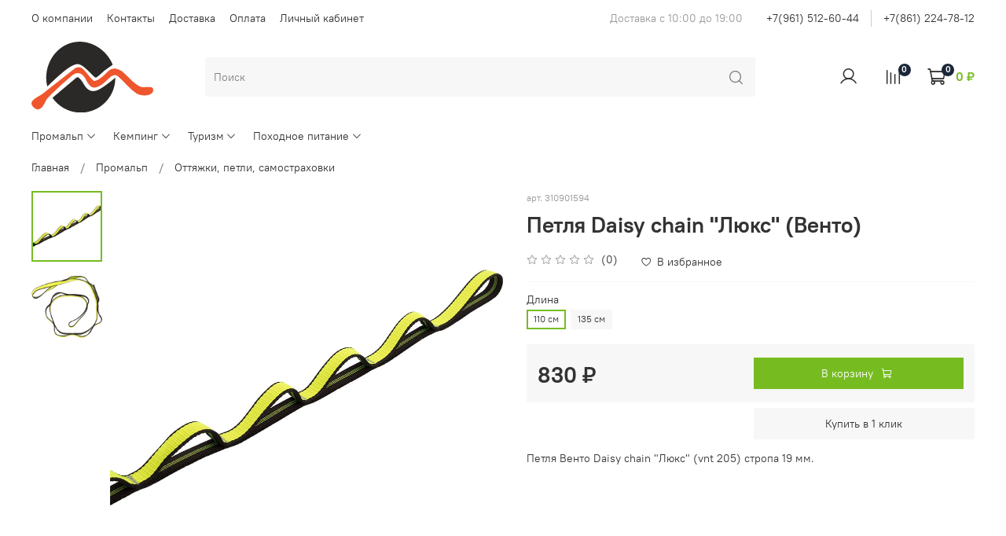

--- FILE ---
content_type: text/html; charset=utf-8
request_url: https://om-shop.ru/product/petlya-daisy-chain-lyuks-vento
body_size: 58329
content:
<!DOCTYPE html>
<html
  style="
    --color-btn-bg:#76BC21;
--color-btn-bg-is-dark:true;
--bg:#FFFFFF;
--bg-is-dark:false;

--color-text: var(--color-text-dark);
--color-text-minor-shade: var(--color-text-dark-minor-shade);
--color-text-major-shade: var(--color-text-dark-major-shade);
--color-text-half-shade: var(--color-text-dark-half-shade);

--color-notice-warning-is-dark:false;
--color-notice-success-is-dark:false;
--color-notice-error-is-dark:false;
--color-notice-info-is-dark:false;
--color-form-controls-bg:var(--bg);
--color-form-controls-bg-disabled:var(--bg-minor-shade);
--color-form-controls-border-color:var(--bg-half-shade);
--color-form-controls-color:var(--color-text);
--is-editor:false;


  "
  >
  <head><link media='print' onload='this.media="all"' rel='stylesheet' type='text/css' href='/served_assets/public/jquery.modal-0c2631717f4ce8fa97b5d04757d294c2bf695df1d558678306d782f4bf7b4773.css'><meta data-config="{&quot;product_id&quot;:378624855}" name="page-config" content="" /><meta data-config="{&quot;money_with_currency_format&quot;:{&quot;delimiter&quot;:&quot; &quot;,&quot;separator&quot;:&quot;.&quot;,&quot;format&quot;:&quot;%n %u&quot;,&quot;unit&quot;:&quot;₽&quot;,&quot;show_price_without_cents&quot;:1},&quot;currency_code&quot;:&quot;RUR&quot;,&quot;currency_iso_code&quot;:&quot;RUB&quot;,&quot;default_currency&quot;:{&quot;title&quot;:&quot;Российский рубль&quot;,&quot;code&quot;:&quot;RUR&quot;,&quot;rate&quot;:1.0,&quot;format_string&quot;:&quot;%n %u&quot;,&quot;unit&quot;:&quot;₽&quot;,&quot;price_separator&quot;:&quot;&quot;,&quot;is_default&quot;:true,&quot;price_delimiter&quot;:&quot;&quot;,&quot;show_price_with_delimiter&quot;:true,&quot;show_price_without_cents&quot;:true},&quot;facebook&quot;:{&quot;pixelActive&quot;:false,&quot;currency_code&quot;:&quot;RUB&quot;,&quot;use_variants&quot;:null},&quot;vk&quot;:{&quot;pixel_active&quot;:null,&quot;price_list_id&quot;:null},&quot;new_ya_metrika&quot;:true,&quot;ecommerce_data_container&quot;:&quot;dataLayer&quot;,&quot;common_js_version&quot;:null,&quot;vue_ui_version&quot;:null,&quot;feedback_captcha_enabled&quot;:&quot;1&quot;,&quot;account_id&quot;:1192350,&quot;hide_items_out_of_stock&quot;:false,&quot;forbid_order_over_existing&quot;:true,&quot;minimum_items_price&quot;:null,&quot;enable_comparison&quot;:true,&quot;locale&quot;:&quot;ru&quot;,&quot;client_group&quot;:null,&quot;consent_to_personal_data&quot;:{&quot;active&quot;:true,&quot;obligatory&quot;:true,&quot;description&quot;:&quot;\u003cp style=\&quot;text-align: center;\&quot;\u003e\u003cspan style=\&quot;font-size: 8pt;\&quot;\u003eЯ ознакомлен и согласен с условиями \u003ca href=\&quot;/page/oferta\&quot; target=\&quot;blank\&quot;\u003eоферты и политики конфиденциальности\u003c/a\u003e.\u003c/span\u003e\u003c/p\u003e&quot;},&quot;recaptcha_key&quot;:&quot;6LfXhUEmAAAAAOGNQm5_a2Ach-HWlFKD3Sq7vfFj&quot;,&quot;recaptcha_key_v3&quot;:&quot;6LcZi0EmAAAAAPNov8uGBKSHCvBArp9oO15qAhXa&quot;,&quot;yandex_captcha_key&quot;:&quot;ysc1_ec1ApqrRlTZTXotpTnO8PmXe2ISPHxsd9MO3y0rye822b9d2&quot;,&quot;checkout_float_order_content_block&quot;:false,&quot;available_products_characteristics_ids&quot;:null,&quot;sber_id_app_id&quot;:&quot;5b5a3c11-72e5-4871-8649-4cdbab3ba9a4&quot;,&quot;theme_generation&quot;:4,&quot;quick_checkout_captcha_enabled&quot;:true,&quot;max_order_lines_count&quot;:500,&quot;sber_bnpl_min_amount&quot;:1000,&quot;sber_bnpl_max_amount&quot;:150000,&quot;counter_settings&quot;:{&quot;data_layer_name&quot;:&quot;dataLayer&quot;,&quot;new_counters_setup&quot;:false,&quot;add_to_cart_event&quot;:true,&quot;remove_from_cart_event&quot;:true,&quot;add_to_wishlist_event&quot;:true},&quot;site_setting&quot;:{&quot;show_cart_button&quot;:true,&quot;show_service_button&quot;:false,&quot;show_marketplace_button&quot;:false,&quot;show_quick_checkout_button&quot;:true},&quot;warehouses&quot;:[{&quot;id&quot;:4133165,&quot;title&quot;:&quot;Основной склад&quot;,&quot;array_index&quot;:0}],&quot;captcha_type&quot;:&quot;google&quot;,&quot;human_readable_urls&quot;:false}" name="shop-config" content="" /><meta name='js-evnvironment' content='production' /><meta name='default-locale' content='ru' /><meta name='insales-redefined-api-methods' content="[]" /><script type="text/javascript" src="https://static.insales-cdn.com/assets/static-versioned/v3.72/static/libs/lodash/4.17.21/lodash.min.js"></script>
<!--InsalesCounter -->
<script type="text/javascript">
(function() {
  if (typeof window.__insalesCounterId !== 'undefined') {
    return;
  }

  try {
    Object.defineProperty(window, '__insalesCounterId', {
      value: 1192350,
      writable: true,
      configurable: true
    });
  } catch (e) {
    console.error('InsalesCounter: Failed to define property, using fallback:', e);
    window.__insalesCounterId = 1192350;
  }

  if (typeof window.__insalesCounterId === 'undefined') {
    console.error('InsalesCounter: Failed to set counter ID');
    return;
  }

  let script = document.createElement('script');
  script.async = true;
  script.src = '/javascripts/insales_counter.js?7';
  let firstScript = document.getElementsByTagName('script')[0];
  firstScript.parentNode.insertBefore(script, firstScript);
})();
</script>
<!-- /InsalesCounter -->

    <!-- meta -->
<meta charset="UTF-8" /><title>Петля Daisy chain "Люкс" (Венто) – купить за 830 ₽ | Открытый Мир</title><meta name="description" content="Петля Daisy chain Люкс (Венто) ⭐️ Цена - 830 ₽ 🚚 Быстрая доставка. Описание, характеристики, отзывы. Смотрите все товары в разделе «Оттяжки, петли, самостраховки». 
">
<meta data-config="{&quot;static-versioned&quot;: &quot;1.38&quot;}" name="theme-meta-data" content="">
<meta name="robots" content="index,follow" />
<meta http-equiv="X-UA-Compatible" content="IE=edge,chrome=1" />
<meta name="viewport" content="width=device-width, initial-scale=1.0" />
<meta name="SKYPE_TOOLBAR" content="SKYPE_TOOLBAR_PARSER_COMPATIBLE" />
<meta name="format-detection" content="telephone=no">

<!-- canonical url--><link rel="canonical" href="https://om-shop.ru/product/petlya-daisy-chain-lyuks-vento"/>


<!-- rss feed-->
    <meta property="og:title" content="Петля Daisy chain &quot;Люкс&quot; (Венто)">
    <meta property="og:type" content="website">
    <meta property="og:url" content="https://om-shop.ru/product/petlya-daisy-chain-lyuks-vento">

    
      <meta property="og:image" content="https://static.insales-cdn.com/images/products/1/3019/710888395/daisychain-lyuks_1.jpg">
    




<!-- icons-->
<link rel="icon" type="image/png" sizes="16x16" href="https://static.insales-cdn.com/assets/1/7538/1949042/1741688188/favicon.png" /><style media="screen">
  @supports (content-visibility: hidden) {
    body:not(.settings_loaded) {
      content-visibility: hidden;
    }
  }
  @supports not (content-visibility: hidden) {
    body:not(.settings_loaded) {
      visibility: hidden;
    }
  }
</style>

  <meta name='product-id' content='378624855' />
</head>
  <body data-multi-lang="false" data-theme-template="product" data-sidebar-type="sticky" data-sidebar-position="left">
    <div class="preloader">
      <div class="lds-ellipsis"><div></div><div></div><div></div><div></div></div>
    </div>
    <noscript>
<div class="njs-alert-overlay">
  <div class="njs-alert-wrapper">
    <div class="njs-alert">
      <p></p>
    </div>
  </div>
</div>
</noscript>

    <div class="page_layout page_layout-clear ">
      <header>
      
        <div
  class="layout widget-type_system_widget_v4_header_2"
  style="--logo-img:'https://static.insales-cdn.com/files/1/7957/21298965/original/Лого.svg'; --logo-max-width:180px; --category-depth:3; --live-search:false; --hide-catalog:false; --hide-top-panel:false; --hide-search:false; --hide-language:false; --hide-personal:false; --hide-compare:false; --hide-favorite:false; --hide-total-price:false; --bage-bg:#1B2738; --bage-bg-is-dark:true; --bage-bg-minor-shade:#283b54; --bage-bg-minor-shade-is-dark:true; --bage-bg-major-shade:#364f71; --bage-bg-major-shade-is-dark:true; --bage-bg-half-shade:#6e8eb9; --bage-bg-half-shade-is-dark:true; --header-wide-bg:true; --header-top-pt:1vw; --header-top-pb:0.5vw; --header-main-pt:1vw; --header-main-pb:1vw; --header-wide-content:false; --hide-desktop:false; --hide-mobile:false;"
  data-widget-drop-item-id="39395293"
  
  >
  <div class="layout__content">
    




<div class="header header_no-languages">
  <div class="header__mobile-head">
    <div class="header__mobile-head-content">
      <button type="button" class="button button_size-l header__hide-mobile-menu-btn js-hide-mobile-menu">
        <span class="icon icon-times"></span>
      </button>

      
    </div>
  </div>

  <div class="header__content">
    <div class="header-part-top">
      <div class="header-part-top__inner">
        <div class="header__area-menu">
          <ul class="header__menu js-cut-list" data-navigation data-menu-handle="main-menu">
            
              <li class="header__menu-item" data-navigation-item data-menu-item-id="15092820">
                <div class="header__menu-controls">
                  <a href="/page/about-us" class="header__menu-link" data-navigation-link="/page/about-us">
                    О компании
                  </a>
                </div>
              </li>
            
              <li class="header__menu-item" data-navigation-item data-menu-item-id="15092821">
                <div class="header__menu-controls">
                  <a href="/page/contacts" class="header__menu-link" data-navigation-link="/page/contacts">
                    Контакты
                  </a>
                </div>
              </li>
            
              <li class="header__menu-item" data-navigation-item data-menu-item-id="15092822">
                <div class="header__menu-controls">
                  <a href="/page/delivery" class="header__menu-link" data-navigation-link="/page/delivery">
                    Доставка
                  </a>
                </div>
              </li>
            
              <li class="header__menu-item" data-navigation-item data-menu-item-id="15092823">
                <div class="header__menu-controls">
                  <a href="/page/payment" class="header__menu-link" data-navigation-link="/page/payment">
                    Оплата
                  </a>
                </div>
              </li>
            
              <li class="header__menu-item" data-navigation-item data-menu-item-id="15120576">
                <div class="header__menu-controls">
                  <a href="/client_account/login" class="header__menu-link" data-navigation-link="/client_account/login">
                    Личный кабинет
                  </a>
                </div>
              </li>
            
          </ul>
        </div>

        <div class="header__area-text">
          
          <div class="header__work-time">Доставка с 10:00 до 19:00</div>
          
        </div>

        <div class="header__area-contacts">
          
  
    <div class="header__phone">
      <a class="header__phone-value" href="tel:+79615126044">+7(961) 512-60-44</a>
    </div>
  
  
    <div class="header__phone _phone-2">
      <a class="header__phone-value" href="tel:+78612247812">+7(861) 224-78-12</a>
    </div>
  

        </div>

        
      </div>
    </div>

    <div class="header-part-main">
      <div class="header-part-main__inner">
        <div class="header__area-logo">
          
  
    
      <a href=" / " class="header__logo">
        <img src="https://static.insales-cdn.com/files/1/7957/21298965/original/Лого.svg" alt="Открытый Мир" title="Открытый Мир">
      </a>
    
  

        </div>

        <div class="header__area-search">
          <div class="header__search">
            <form action="/search" method="get" class="header__search-form">
              <input type="text" autocomplete="off" class="form-control form-control_size-l header__search-field" name="q" value="" placeholder="Поиск" >
              <button type="submit" class="button button_size-l header__search-btn">
                <span class="icon icon-search"></span>
              </button>
              <input type="hidden" name="lang" value="ru">
              <div class="header__search__results" data-search-result></div>
            </form>
            <button type="button" class="button button_size-l header__search-mobile-btn js-show-mobile-search">
                <span class="icon icon-search _show"></span>
              <span class="icon icon-times _hide"></span>
            </button>
          </div>
        </div>

        <div class="header__area-controls">
          
            <a href="/client_account/orders" class="header__control-btn header__cabinet">
              <span class="icon icon-user"></span>
            </a>
          

          
            
            <a href="/compares" class="header__control-btn header__compare" data-compare-counter-btn>
              <span class="icon icon-compare">
                <span class="header__control-bage" data-compare-counter>0</span>
              </span>
            </a>
            
          

          

          
            <a href="/cart_items" class="header__control-btn header__cart">
              <span class="icon icon-cart">
                <span class="header__control-bage" data-cart-positions-count></span>
              </span>
              <span class="header__control-text" data-cart-total-price></span>
            </a>
        
        </div>


        <div class="header__area-collections">
          

          

          

          <div class="header__collections-head">Каталог</div>

          <ul class="header__collections js-cut-list-collections" data-navigation>
            
            
            
              
              
              

              
              

              
              

              
                

                

                <li class="header__collections-item" data-navigation-item>
                  <div class="header__collections-controls">
                    <a href="/collection/promalp" class="header__collections-link  with-arrow" data-navigation-link="/collection/promalp" >
                      Промальп

                      
                        <span class="icon icon-angle-down"></span>
                      
                    </a>

                    
                      <button class="button button_size-s header__collections-show-submenu-btn js-show-touch-submenu" type="button">
                      <span class="icon icon-angle-down"></span>
                    </button>
                    
                  </div>

                  
                    <ul class="header__collections-submenu" data-navigation-submenu>
                      <div class="header__collections-submenu-content">
                  

                  

                  
              
              
            
              
              
              

              
              

              
              

              
                

                

                <li class="header__collections-item" data-navigation-item>
                  <div class="header__collections-controls">
                    <a href="/collection/strahovochnye-sistemy" class="header__collections-link " data-navigation-link="/collection/strahovochnye-sistemy" >
                      Страховочные системы

                      
                    </a>

                    
                  </div>

                  

                  

                  
                    </li>
                  
              
              
            
              
              
              

              
              

              
              

              
                

                

                <li class="header__collections-item" data-navigation-item>
                  <div class="header__collections-controls">
                    <a href="/collection/sidenya" class="header__collections-link " data-navigation-link="/collection/sidenya" >
                      Сиденья

                      
                    </a>

                    
                  </div>

                  

                  

                  
                    </li>
                  
              
              
            
              
              
              

              
              

              
              

              
                

                

                <li class="header__collections-item" data-navigation-item>
                  <div class="header__collections-controls">
                    <a href="/collection/karabiny" class="header__collections-link " data-navigation-link="/collection/karabiny" >
                      Карабины

                      
                    </a>

                    
                  </div>

                  

                  

                  
                    </li>
                  
              
              
            
              
              
              

              
              

              
              

              
                

                

                <li class="header__collections-item" data-navigation-item>
                  <div class="header__collections-controls">
                    <a href="/collection/hits" class="header__collections-link  with-arrow" data-navigation-link="/collection/hits" >
                      Блоки и ролики

                      
                        <span class="icon icon-angle-down"></span>
                      
                    </a>

                    
                      <button class="button button_size-s header__collections-show-submenu-btn js-show-touch-submenu" type="button">
                      <span class="icon icon-angle-down"></span>
                    </button>
                    
                  </div>

                  
                    <ul class="header__collections-submenu" data-navigation-submenu>
                      <div class="header__collections-submenu-content">
                  

                  

                  
              
              
            
              
              
              

              
              

              
              

              
                

                

                <li class="header__collections-item" data-navigation-item>
                  <div class="header__collections-controls">
                    <a href="/collection/odinarnye" class="header__collections-link " data-navigation-link="/collection/odinarnye" >
                      Одинарные

                      
                    </a>

                    
                  </div>

                  

                  

                  
                    </li>
                  
              
              
            
              
              
              

              
              

              
              

              
                

                

                <li class="header__collections-item" data-navigation-item>
                  <div class="header__collections-controls">
                    <a href="/collection/dvoynye" class="header__collections-link " data-navigation-link="/collection/dvoynye" >
                      Двойные

                      
                    </a>

                    
                  </div>

                  

                  

                  
                    </li>
                  
              
              
            
              
              
              

              
              

              
              

              
                

                

                <li class="header__collections-item" data-navigation-item>
                  <div class="header__collections-controls">
                    <a href="/collection/bloki-s-fiksatorom" class="header__collections-link " data-navigation-link="/collection/bloki-s-fiksatorom" >
                      Блоки с зажимом

                      
                    </a>

                    
                  </div>

                  

                  

                  
                    </li>
                  
              
              
            
              
              
              

              
              

              
              

              
                

                
                  
                    
                      </div>
                    </ul>
                  

                  </li>
                

                <li class="header__collections-item" data-navigation-item>
                  <div class="header__collections-controls">
                    <a href="/collection/aktsii" class="header__collections-link  with-arrow" data-navigation-link="/collection/aktsii" >
                      Веревка

                      
                        <span class="icon icon-angle-down"></span>
                      
                    </a>

                    
                      <button class="button button_size-s header__collections-show-submenu-btn js-show-touch-submenu" type="button">
                      <span class="icon icon-angle-down"></span>
                    </button>
                    
                  </div>

                  
                    <ul class="header__collections-submenu" data-navigation-submenu>
                      <div class="header__collections-submenu-content">
                  

                  

                  
              
              
            
              
              
              

              
              

              
              

              
                

                

                <li class="header__collections-item" data-navigation-item>
                  <div class="header__collections-controls">
                    <a href="/collection/staticheskaya" class="header__collections-link " data-navigation-link="/collection/staticheskaya" >
                      Статическая

                      
                    </a>

                    
                  </div>

                  

                  

                  
                    </li>
                  
              
              
            
              
              
              

              
              

              
              

              
                

                

                <li class="header__collections-item" data-navigation-item>
                  <div class="header__collections-controls">
                    <a href="/collection/dinamicheskaya" class="header__collections-link " data-navigation-link="/collection/dinamicheskaya" >
                      Динамическая

                      
                    </a>

                    
                  </div>

                  

                  

                  
                    </li>
                  
              
              
            
              
              
              

              
              

              
              

              
                

                

                <li class="header__collections-item" data-navigation-item>
                  <div class="header__collections-controls">
                    <a href="/collection/vspomogatelnaya" class="header__collections-link " data-navigation-link="/collection/vspomogatelnaya" >
                      Вспомогательная

                      
                    </a>

                    
                  </div>

                  

                  

                  
                    </li>
                  
              
              
            
              
              
              

              
              

              
              

              
                

                
                  
                    
                      </div>
                    </ul>
                  

                  </li>
                

                <li class="header__collections-item" data-navigation-item>
                  <div class="header__collections-controls">
                    <a href="/collection/zazhimy" class="header__collections-link " data-navigation-link="/collection/zazhimy" >
                      Зажимы

                      
                    </a>

                    
                  </div>

                  

                  

                  
                    </li>
                  
              
              
            
              
              
              

              
              

              
              

              
                

                

                <li class="header__collections-item" data-navigation-item>
                  <div class="header__collections-controls">
                    <a href="/collection/spuskovye-ustroystva" class="header__collections-link " data-navigation-link="/collection/spuskovye-ustroystva" >
                      Страховочные и спусковые  устройства

                      
                    </a>

                    
                  </div>

                  

                  

                  
                    </li>
                  
              
              
            
              
              
              

              
              

              
              

              
                

                

                <li class="header__collections-item" data-navigation-item>
                  <div class="header__collections-controls">
                    <a href="/collection/ottyazhki-petli-samostrahovki" class="header__collections-link " data-navigation-link="/collection/ottyazhki-petli-samostrahovki" >
                      Оттяжки, петли, самостраховки

                      
                    </a>

                    
                  </div>

                  

                  

                  
                    </li>
                  
              
              
            
              
              
              

              
              

              
              

              
                

                

                <li class="header__collections-item" data-navigation-item>
                  <div class="header__collections-controls">
                    <a href="/collection/protektory" class="header__collections-link " data-navigation-link="/collection/protektory" >
                      Протекторы

                      
                    </a>

                    
                  </div>

                  

                  

                  
                    </li>
                  
              
              
            
              
              
              

              
              

              
              

              
                

                

                <li class="header__collections-item" data-navigation-item>
                  <div class="header__collections-controls">
                    <a href="/collection/kaski" class="header__collections-link " data-navigation-link="/collection/kaski" >
                      Каски

                      
                    </a>

                    
                  </div>

                  

                  

                  
                    </li>
                  
              
              
            
              
              
              

              
              

              
              

              
                

                

                <li class="header__collections-item" data-navigation-item>
                  <div class="header__collections-controls">
                    <a href="/collection/prochee" class="header__collections-link " data-navigation-link="/collection/prochee" >
                      Прочее

                      
                    </a>

                    
                  </div>

                  

                  

                  
                    </li>
                  
              
              
            
              
              
              

              
              

              
              

              
                

                
                  
                    
                      </div>
                    </ul>
                  

                  </li>
                

                <li class="header__collections-item" data-navigation-item>
                  <div class="header__collections-controls">
                    <a href="/collection/turizm-i-kemping" class="header__collections-link  with-arrow" data-navigation-link="/collection/turizm-i-kemping" >
                      Кемпинг

                      
                        <span class="icon icon-angle-down"></span>
                      
                    </a>

                    
                      <button class="button button_size-s header__collections-show-submenu-btn js-show-touch-submenu" type="button">
                      <span class="icon icon-angle-down"></span>
                    </button>
                    
                  </div>

                  
                    <ul class="header__collections-submenu" data-navigation-submenu>
                      <div class="header__collections-submenu-content">
                  

                  

                  
              
              
            
              
              
              

              
              

              
              

              
                

                

                <li class="header__collections-item" data-navigation-item>
                  <div class="header__collections-controls">
                    <a href="/collection/palatki" class="header__collections-link " data-navigation-link="/collection/palatki" >
                      Палатки и тенты

                      
                    </a>

                    
                  </div>

                  

                  

                  
                    </li>
                  
              
              
            
              
              
              

              
              

              
              

              
                

                

                <li class="header__collections-item" data-navigation-item>
                  <div class="header__collections-controls">
                    <a href="/collection/spalnye-meshki" class="header__collections-link " data-navigation-link="/collection/spalnye-meshki" >
                      Спальные мешки

                      
                    </a>

                    
                  </div>

                  

                  

                  
                    </li>
                  
              
              
            
              
              
              

              
              

              
              

              
                

                

                <li class="header__collections-item" data-navigation-item>
                  <div class="header__collections-controls">
                    <a href="/collection/gorelki" class="header__collections-link " data-navigation-link="/collection/gorelki" >
                      Горелки

                      
                    </a>

                    
                  </div>

                  

                  

                  
                    </li>
                  
              
              
            
              
              
              

              
              

              
              

              
                

                

                <li class="header__collections-item" data-navigation-item>
                  <div class="header__collections-controls">
                    <a href="/collection/lampy" class="header__collections-link " data-navigation-link="/collection/lampy" >
                      Лампы и фонари

                      
                    </a>

                    
                  </div>

                  

                  

                  
                    </li>
                  
              
              
            
              
              
              

              
              

              
              

              
                

                

                <li class="header__collections-item" data-navigation-item>
                  <div class="header__collections-controls">
                    <a href="/collection/plity" class="header__collections-link " data-navigation-link="/collection/plity" >
                      Плиты

                      
                    </a>

                    
                  </div>

                  

                  

                  
                    </li>
                  
              
              
            
              
              
              

              
              

              
              

              
                

                

                <li class="header__collections-item" data-navigation-item>
                  <div class="header__collections-controls">
                    <a href="/collection/rezaki" class="header__collections-link " data-navigation-link="/collection/rezaki" >
                      Резаки

                      
                    </a>

                    
                  </div>

                  

                  

                  
                    </li>
                  
              
              
            
              
              
              

              
              

              
              

              
                

                

                <li class="header__collections-item" data-navigation-item>
                  <div class="header__collections-controls">
                    <a href="/collection/kartridzhi-i-prinadlezhnosti" class="header__collections-link " data-navigation-link="/collection/kartridzhi-i-prinadlezhnosti" >
                      Топливо и принадлежности

                      
                    </a>

                    
                  </div>

                  

                  

                  
                    </li>
                  
              
              
            
              
              
              

              
              

              
              

              
                

                

                <li class="header__collections-item" data-navigation-item>
                  <div class="header__collections-controls">
                    <a href="/collection/posuda" class="header__collections-link " data-navigation-link="/collection/posuda" >
                      Посуда

                      
                    </a>

                    
                  </div>

                  

                  

                  
                    </li>
                  
              
              
            
              
              
              

              
              

              
              

              
                

                

                <li class="header__collections-item" data-navigation-item>
                  <div class="header__collections-controls">
                    <a href="/collection/topory-i-nozhi" class="header__collections-link " data-navigation-link="/collection/topory-i-nozhi" >
                      Топоры, ножи, мультитулы, лопаты

                      
                    </a>

                    
                  </div>

                  

                  

                  
                    </li>
                  
              
              
            
              
              
              

              
              

              
              

              
                

                

                <li class="header__collections-item" data-navigation-item>
                  <div class="header__collections-controls">
                    <a href="/collection/kostrovoe-snaryazhenie" class="header__collections-link " data-navigation-link="/collection/kostrovoe-snaryazhenie" >
                      Костровое снаряжение

                      
                    </a>

                    
                  </div>

                  

                  

                  
                    </li>
                  
              
              
            
              
              
              

              
              

              
              

              
                

                

                <li class="header__collections-item" data-navigation-item>
                  <div class="header__collections-controls">
                    <a href="/collection/termosy" class="header__collections-link " data-navigation-link="/collection/termosy" >
                      Термосы

                      
                    </a>

                    
                  </div>

                  

                  

                  
                    </li>
                  
              
              
            
              
              
              

              
              

              
              

              
                

                

                <li class="header__collections-item" data-navigation-item>
                  <div class="header__collections-controls">
                    <a href="/collection/sumki-holodilniki" class="header__collections-link " data-navigation-link="/collection/sumki-holodilniki" >
                      Сумки-холодильники

                      
                    </a>

                    
                  </div>

                  

                  

                  
                    </li>
                  
              
              
            
              
              
              

              
              

              
              

              
                

                

                <li class="header__collections-item" data-navigation-item>
                  <div class="header__collections-controls">
                    <a href="/collection/katalog-1" class="header__collections-link " data-navigation-link="/collection/katalog-1" >
                      Коврики

                      
                    </a>

                    
                  </div>

                  

                  

                  
                    </li>
                  
              
              
            
              
              
              

              
              

              
              

              
                

                

                <li class="header__collections-item" data-navigation-item>
                  <div class="header__collections-controls">
                    <a href="/collection/optika" class="header__collections-link " data-navigation-link="/collection/optika" >
                      Оптика

                      
                    </a>

                    
                  </div>

                  

                  

                  
                    </li>
                  
              
              
            
              
              
              

              
              

              
              

              
                

                

                <li class="header__collections-item" data-navigation-item>
                  <div class="header__collections-controls">
                    <a href="/collection/aksessuary" class="header__collections-link " data-navigation-link="/collection/aksessuary" >
                      Аксессуары

                      
                    </a>

                    
                  </div>

                  

                  

                  
                    </li>
                  
              
              
            
              
              
              

              
              

              
              

              
                

                

                <li class="header__collections-item" data-navigation-item>
                  <div class="header__collections-controls">
                    <a href="/collection/kempingovaya-mebel" class="header__collections-link " data-navigation-link="/collection/kempingovaya-mebel" >
                      Кемпинговая мебель

                      
                    </a>

                    
                  </div>

                  

                  

                  
                    </li>
                  
              
              
            
              
              
              

              
              

              
              

              
                

                
                  
                    
                      </div>
                    </ul>
                  

                  </li>
                

                <li class="header__collections-item" data-navigation-item>
                  <div class="header__collections-controls">
                    <a href="/collection/turizm" class="header__collections-link  with-arrow" data-navigation-link="/collection/turizm" >
                      Туризм

                      
                        <span class="icon icon-angle-down"></span>
                      
                    </a>

                    
                      <button class="button button_size-s header__collections-show-submenu-btn js-show-touch-submenu" type="button">
                      <span class="icon icon-angle-down"></span>
                    </button>
                    
                  </div>

                  
                    <ul class="header__collections-submenu" data-navigation-submenu>
                      <div class="header__collections-submenu-content">
                  

                  

                  
              
              
            
              
              
              

              
              

              
              

              
                

                

                <li class="header__collections-item" data-navigation-item>
                  <div class="header__collections-controls">
                    <a href="/collection/ryukzaki" class="header__collections-link  with-arrow" data-navigation-link="/collection/ryukzaki" >
                      Рюкзаки

                      
                        <span class="icon icon-angle-down"></span>
                      
                    </a>

                    
                      <button class="button button_size-s header__collections-show-submenu-btn js-show-touch-submenu" type="button">
                      <span class="icon icon-angle-down"></span>
                    </button>
                    
                  </div>

                  
                    <ul class="header__collections-submenu" data-navigation-submenu>
                      <div class="header__collections-submenu-content">
                  

                  

                  
              
              
            
              
              
              

              
              

              
              

              
                

                

                <li class="header__collections-item" data-navigation-item>
                  <div class="header__collections-controls">
                    <a href="/collection/katalog-1-915f55" class="header__collections-link " data-navigation-link="/collection/katalog-1-915f55" >
                      Треккинговые

                      
                    </a>

                    
                  </div>

                  

                  

                  
                    </li>
                  
              
              
            
              
              
              

              
              

              
              

              
                

                

                <li class="header__collections-item" data-navigation-item>
                  <div class="header__collections-controls">
                    <a href="/collection/gorodskie" class="header__collections-link " data-navigation-link="/collection/gorodskie" >
                      Городские

                      
                    </a>

                    
                  </div>

                  

                  

                  
                    </li>
                  
              
              
            
              
              
              

              
              

              
              

              
                

                

                <li class="header__collections-item" data-navigation-item>
                  <div class="header__collections-controls">
                    <a href="/collection/hozyaystvennye" class="header__collections-link " data-navigation-link="/collection/hozyaystvennye" >
                      Хозяйственные

                      
                    </a>

                    
                  </div>

                  

                  

                  
                    </li>
                  
              
              
            
              
              
              

              
              

              
              

              
                

                

                <li class="header__collections-item" data-navigation-item>
                  <div class="header__collections-controls">
                    <a href="/collection/sumki-i-koshelki" class="header__collections-link " data-navigation-link="/collection/sumki-i-koshelki" >
                      Баулы, сумки, кошельки, аптечки

                      
                    </a>

                    
                  </div>

                  

                  

                  
                    </li>
                  
              
              
            
              
              
              

              
              

              
              

              
                

                
                  
                    
                      </div>
                    </ul>
                  

                  </li>
                

                <li class="header__collections-item" data-navigation-item>
                  <div class="header__collections-controls">
                    <a href="/collection/skalnoe-i-ledovoe-snaryazhenie" class="header__collections-link " data-navigation-link="/collection/skalnoe-i-ledovoe-snaryazhenie" >
                      Скальное и ледовое снаряжение

                      
                    </a>

                    
                  </div>

                  

                  

                  
                    </li>
                  
              
              
            
              
              
              

              
              

              
              

              
                

                

                <li class="header__collections-item" data-navigation-item>
                  <div class="header__collections-controls">
                    <a href="/collection/dlya-sporta" class="header__collections-link " data-navigation-link="/collection/dlya-sporta" >
                      Обвязки и беседки

                      
                    </a>

                    
                  </div>

                  

                  

                  
                    </li>
                  
              
              
            
              
              
              

              
              

              
              

              
                

                

                <li class="header__collections-item" data-navigation-item>
                  <div class="header__collections-controls">
                    <a href="/collection/trekkingovye-palki" class="header__collections-link " data-navigation-link="/collection/trekkingovye-palki" >
                      Треккинговые палки

                      
                    </a>

                    
                  </div>

                  

                  

                  
                    </li>
                  
              
              
            
              
              
              

              
              

              
              

              
                

                

                <li class="header__collections-item" data-navigation-item>
                  <div class="header__collections-controls">
                    <a href="/collection/gamashi-i-bahilly" class="header__collections-link " data-navigation-link="/collection/gamashi-i-bahilly" >
                      Носки, гамаши, бахилы

                      
                    </a>

                    
                  </div>

                  

                  

                  
                    </li>
                  
              
              
            
              
              
              

              
              

              
              

              
                

                
                  
                    
                      </div>
                    </ul>
                  

                  </li>
                

                <li class="header__collections-item" data-navigation-item>
                  <div class="header__collections-controls">
                    <a href="/collection/pohodnoe-pitanie" class="header__collections-link  with-arrow" data-navigation-link="/collection/pohodnoe-pitanie" >
                      Походное питание

                      
                        <span class="icon icon-angle-down"></span>
                      
                    </a>

                    
                      <button class="button button_size-s header__collections-show-submenu-btn js-show-touch-submenu" type="button">
                      <span class="icon icon-angle-down"></span>
                    </button>
                    
                  </div>

                  
                    <ul class="header__collections-submenu" data-navigation-submenu>
                      <div class="header__collections-submenu-content">
                  

                  

                  
              
              
            
              
              
              

              
              

              
              

              
                

                

                <li class="header__collections-item" data-navigation-item>
                  <div class="header__collections-controls">
                    <a href="/collection/sublimaty" class="header__collections-link " data-navigation-link="/collection/sublimaty" >
                      Сублиматы

                      
                    </a>

                    
                  </div>

                  

                  

                  
                    </li>
                  
              
              
            
              
              
              

              
              

              
              

              
                

                

                <li class="header__collections-item" data-navigation-item>
                  <div class="header__collections-controls">
                    <a href="/collection/konservy" class="header__collections-link  with-arrow" data-navigation-link="/collection/konservy" >
                      Консервы

                      
                        <span class="icon icon-angle-down"></span>
                      
                    </a>

                    
                      <button class="button button_size-s header__collections-show-submenu-btn js-show-touch-submenu" type="button">
                      <span class="icon icon-angle-down"></span>
                    </button>
                    
                  </div>

                  
                    <ul class="header__collections-submenu" data-navigation-submenu>
                      <div class="header__collections-submenu-content">
                  

                  

                  
              
              
            
              
              
              

              
              

              
              

              
                

                

                <li class="header__collections-item" data-navigation-item>
                  <div class="header__collections-controls">
                    <a href="/collection/kronidov" class="header__collections-link " data-navigation-link="/collection/kronidov" >
                      Кронидов

                      
                    </a>

                    
                  </div>

                  

                  

                  
                    </li>
                  
              
              
            
              
              
              

              
              

              
              

              
                

                

                <li class="header__collections-item" data-navigation-item>
                  <div class="header__collections-controls">
                    <a href="/collection/moe-pitanie" class="header__collections-link " data-navigation-link="/collection/moe-pitanie" >
                      Мое питание

                      
                    </a>

                    
                  </div>

                  

                  

                  
                    </li>
                  
              
              
            
              
              
              

              
              

              
              

              
                

                
                  
                    
                      </div>
                    </ul>
                  

                  </li>
                

                <li class="header__collections-item" data-navigation-item>
                  <div class="header__collections-controls">
                    <a href="/collection/sushonka" class="header__collections-link " data-navigation-link="/collection/sushonka" >
                      Сушонка

                      
                    </a>

                    
                  </div>

                  

                  

                  
                    </li>
                  
              
              
            
              
              
              

              
              

              
              

              
                

                

                <li class="header__collections-item" data-navigation-item>
                  <div class="header__collections-controls">
                    <a href="/collection/doy-paki" class="header__collections-link " data-navigation-link="/collection/doy-paki" >
                      Дой-паки

                      
                    </a>

                    
                  </div>

                  

                  

                  
                    </li>
                  
              
              
                
                  
                    </ul>
                  
              
            
            
          </ul>
        </div>
      </div>
    </div>
  </div>
</div>

<div class="header-mobile-panel">
  <div class="header-mobile-panel__content ">
    <button type="button" class="button button_size-l header-mobile-panel__show-menu-btn js-show-mobile-menu">
      <span class="icon icon-bars"></span>
    </button>

    <div class="header-mobile-panel__logo">
      
  
    
      <a href=" / " class="header__logo">
        <img src="https://static.insales-cdn.com/files/1/7957/21298965/original/Лого.svg" alt="Открытый Мир" title="Открытый Мир">
      </a>
    
  

    </div>

    <div class="header-mobile-panel__controls">
      
        <a href="/cart_items" class="header__control-btn header__mobile-cart">
          <span class="icon icon-cart">
            <span class="header__control-bage" data-cart-positions-count></span>
          </span>
        </a>
      
    </div>
  </div>
</div>

  </div>
</div>

      
      </header>

      

      <main>
        
  <div
  class="layout widget-type_system_widget_v4_breadcrumbs_1"
  style="--delemeter:1; --align:start; --breadcrumb-color:#333333; --breadcrumb-color-is-dark:true; --breadcrumb-color-minor-shade:#474747; --breadcrumb-color-minor-shade-is-dark:true; --breadcrumb-color-major-shade:#5c5c5c; --breadcrumb-color-major-shade-is-dark:true; --breadcrumb-color-half-shade:#999999; --breadcrumb-color-half-shade-is-dark:true; --layout-wide-bg:false; --layout-pt:0.5vw; --layout-pb:0.5vw; --layout-wide-content:false; --layout-edge:false; --hide-desktop:false; --hide-mobile:false;"
  data-widget-drop-item-id="39395266"
  
  >
  <div class="layout__content">
    

<div class="breadcrumb-wrapper delemeter_1">
  <ul class="breadcrumb">
    <li class="breadcrumb-item home">
      <a class="breadcrumb-link" title="Главная" href="/">Главная</a>
    </li>
    
      
      
      
        
        
        
      
        
        
          <li class="breadcrumb-item" data-breadcrumbs="2">
            <a class="breadcrumb-link" title="Промальп" href="/collection/promalp">Промальп</a>
          </li>
          
        
        
      
        
        
          <li class="breadcrumb-item" data-breadcrumbs="3">
            <a class="breadcrumb-link" title="Оттяжки, петли, самостраховки" href="/collection/ottyazhki-petli-samostrahovki">Оттяжки, петли, самостраховки</a>
          </li>
          
        
        
      
    
  </ul>
</div>




  </div>
</div>


  <div
  class="layout widget-type_system_widget_v4_product_1"
  style="--show-selected-variant-photos:false; --product-hide-variants-title:false; --product-hide-sku:false; --product-hide-compare:true; --product-hide-description:false; --display-property-color:text; --rating-color:#76BC21; --rating-color-is-dark:true; --rating-color-minor-shade:#85d325; --rating-color-minor-shade-is-dark:true; --rating-color-major-shade:#93dc39; --rating-color-major-shade-is-light:true; --rating-color-half-shade:#bbe983; --rating-color-half-shade-is-light:true; --sale-bg:#76BC21; --sale-bg-is-dark:true; --sale-bg-minor-shade:#85d325; --sale-bg-minor-shade-is-dark:true; --sale-bg-major-shade:#93dc39; --sale-bg-major-shade-is-light:true; --sale-bg-half-shade:#bbe983; --sale-bg-half-shade-is-light:true; --sticker-font-size:0.9rem; --video-before-image:false; --img-ratio:1; --img-fit:contain; --layout-wide-bg:false; --layout-pt:1vw; --layout-pb:3vw; --layout-wide-content:false; --layout-edge:false; --hide-desktop:false; --hide-mobile:false;"
  data-widget-drop-item-id="39395267"
  
  >
  <div class="layout__content">
    <noindex>
  <div class="bnpl-modal modal micromodal-slide" id="modal-1" aria-hidden="true">
    <div class="modal__overlay" tabindex="-1" data-micromodal-close>
      <div class="modal__container" role="dialog" aria-modal="true" aria-labelledby="modal-1-title">
        <div class="modal__header">
          <div class="modal__header-logo" id="modal-2-title">
            <svg width="280" height="42" viewBox="0 0 280 42" fill="none" xmlns="http://www.w3.org/2000/svg">
              <g clip-path="url(#clip0_1909_108605)">
                <path
                  d="M72.2796 13.5252H60.5062V31.6613H56.5607V9.95996H76.225V31.6613H72.2796V13.5252ZM91.5552 19.3536H86.4419L86.3472 21.3067C86.242 23.7248 86.021 25.6365 85.6844 27.042C85.3687 28.4474 84.9688 29.5118 84.485 30.2352C84.0009 30.9378 83.4644 31.3822 82.8752 31.5683C82.2859 31.7543 81.6862 31.8473 81.0761 31.8473C80.7814 31.8473 80.4867 31.8267 80.1923 31.7853C79.9186 31.7647 79.6976 31.7337 79.5294 31.6923V27.941C79.782 28.0237 80.0555 28.065 80.3501 28.065C80.6868 28.065 81.0024 28.003 81.297 27.879C81.6127 27.7344 81.8861 27.3831 82.1177 26.825C82.349 26.267 82.5385 25.4196 82.6858 24.2828C82.854 23.1461 82.9699 21.565 83.033 19.5396L83.1593 16.1604H95.2167V31.6613H91.5552V19.3536ZM100.109 17.2454C100.635 16.8527 101.361 16.522 102.287 16.2533C103.234 15.9846 104.391 15.8503 105.759 15.8503C108.074 15.8503 109.799 16.274 110.936 17.1214C112.072 17.9688 112.64 19.4052 112.64 21.4307V31.6613H109.168V28.8711C108.789 29.7806 108.137 30.5142 107.211 31.0722C106.306 31.6303 105.223 31.9093 103.96 31.9093C102.361 31.9093 101.109 31.4959 100.204 30.6692C99.3201 29.8218 98.8782 28.6335 98.8782 27.104C98.8782 26.2154 99.0361 25.4816 99.3517 24.9029C99.6674 24.3242 100.109 23.8694 100.677 23.5388C101.245 23.1874 101.929 22.9394 102.729 22.7948C103.529 22.6501 104.413 22.5777 105.38 22.5777H108.947V21.8957C108.947 20.8002 108.674 20.0459 108.127 19.6325C107.6 19.2192 106.811 19.0125 105.759 19.0125C104.307 19.0125 103.139 19.2709 102.256 19.7876C101.372 20.2836 100.656 20.9449 100.109 21.7717V17.2454ZM105.128 28.6541C105.759 28.6541 106.296 28.5817 106.738 28.4371C107.2 28.2717 107.59 28.0754 107.906 27.8481C108.221 27.6 108.463 27.3315 108.632 27.042C108.8 26.7526 108.905 26.4736 108.947 26.205V24.9339H105.822C104.728 24.9339 103.918 25.0579 103.392 25.306C102.866 25.5539 102.603 26.0293 102.603 26.732C102.603 27.3315 102.813 27.8067 103.234 28.1581C103.676 28.4887 104.307 28.6541 105.128 28.6541ZM120.498 19.3536H115.447V16.1604H129.272V19.3536H124.159V31.6613H120.498V19.3536ZM132.343 16.1604H136.004V26.67L143.58 16.1604H147.083V31.6613H143.422V21.0276L135.847 31.6613H132.343V16.1604ZM167.29 26.205C166.743 26.515 166.112 26.7424 165.396 26.887C164.68 27.0316 163.955 27.104 163.218 27.104C161.325 27.104 159.84 26.67 158.768 25.8019C157.695 24.9339 157.158 23.5698 157.158 21.7097V16.1604H160.851V21.1516C160.851 22.0817 161.103 22.7741 161.608 23.2287C162.134 23.6628 162.892 23.8798 163.881 23.8798C165.185 23.8798 166.322 23.6421 167.29 23.1667V16.1604H170.983V31.6613H167.29V26.205ZM175.828 17.2454C176.355 16.8527 177.081 16.522 178.007 16.2533C178.953 15.9846 180.111 15.8503 181.479 15.8503C183.793 15.8503 185.518 16.274 186.655 17.1214C187.791 17.9688 188.36 19.4052 188.36 21.4307V31.6613H184.887V28.8711C184.508 29.7806 183.856 30.5142 182.931 31.0722C182.026 31.6303 180.942 31.9093 179.68 31.9093C178.08 31.9093 176.828 31.4959 175.923 30.6692C175.039 29.8218 174.597 28.6335 174.597 27.104C174.597 26.2154 174.756 25.4816 175.072 24.9029C175.387 24.3242 175.828 23.8694 176.396 23.5388C176.965 23.1874 177.649 22.9394 178.449 22.7948C179.248 22.6501 180.132 22.5777 181.1 22.5777H184.667V21.8957C184.667 20.8002 184.393 20.0459 183.846 19.6325C183.32 19.2192 182.53 19.0125 181.479 19.0125C180.026 19.0125 178.859 19.2709 177.975 19.7876C177.091 20.2836 176.376 20.9449 175.828 21.7717V17.2454ZM180.847 28.6541C181.479 28.6541 182.015 28.5817 182.457 28.4371C182.921 28.2717 183.31 28.0754 183.625 27.8481C183.941 27.6 184.182 27.3315 184.351 27.042C184.52 26.7526 184.624 26.4736 184.667 26.205V24.9339H181.542C180.448 24.9339 179.637 25.0579 179.111 25.306C178.586 25.5539 178.323 26.0293 178.323 26.732C178.323 27.3315 178.533 27.8067 178.953 28.1581C179.395 28.4887 180.026 28.6541 180.847 28.6541ZM205.181 30.1112C204.824 30.5452 204.182 30.9689 203.256 31.3822C202.331 31.7957 201.225 32.0023 199.942 32.0023C198.679 32.0023 197.532 31.837 196.501 31.5063C195.47 31.1549 194.586 30.6382 193.85 29.9562C193.113 29.2742 192.545 28.4267 192.145 27.414C191.746 26.4014 191.546 25.2129 191.546 23.8488C191.546 22.5261 191.746 21.3687 192.145 20.3766C192.567 19.3638 193.145 18.5268 193.881 17.8654C194.618 17.1834 195.502 16.6771 196.533 16.3464C197.564 15.995 198.711 15.8193 199.974 15.8193C201.046 15.8399 202.025 15.9846 202.909 16.2533C203.792 16.522 204.497 16.8527 205.024 17.2454V21.7717C204.476 20.9449 203.782 20.2836 202.94 19.7876C202.119 19.2709 201.131 19.0022 199.974 18.9815C198.458 18.9815 197.301 19.3742 196.501 20.1596C195.702 20.9449 195.301 22.123 195.301 23.6938V24.1588C195.301 25.7709 195.712 26.9594 196.533 27.724C197.375 28.4681 198.542 28.8401 200.037 28.8401C201.362 28.8401 202.445 28.6025 203.288 28.127C204.15 27.6517 204.782 27.073 205.181 26.391V30.1112ZM212.493 19.3536H207.443V16.1604H221.267V19.3536H216.154V31.6613H212.493V19.3536ZM233.901 26.5459H230.239L227.052 31.6613H222.98L226.641 26.0499C225.694 25.6779 224.979 25.1302 224.494 24.4068C224.012 23.6628 223.769 22.7844 223.769 21.7717C223.769 19.8289 224.337 18.4131 225.473 17.5245C226.61 16.6151 228.409 16.1604 230.87 16.1604H237.594V31.6613H233.901V26.5459ZM230.966 19.3536C229.724 19.3536 228.83 19.5292 228.283 19.8806C227.736 20.2319 227.462 20.8622 227.462 21.7717C227.483 22.4124 227.714 22.9084 228.156 23.2598C228.598 23.5905 229.304 23.7558 230.271 23.7558H233.901V19.3536H230.966ZM256.075 21.2447L251.53 27.817H250.361L245.785 21.2136V31.6613H242.092V16.1604H245.91L251.056 23.4147L256.043 16.1604H259.768V31.6613H256.075V21.2447ZM264.286 16.1604H267.947V26.67L275.523 16.1604H279.026V31.6613H275.364V21.0276L267.79 31.6613H264.286V16.1604Z"
                  fill="#353F47" />
                <path fill-rule="evenodd" clip-rule="evenodd"
                  d="M19.2779 9.77192C19.2779 15.0044 14.9624 19.246 9.63895 19.246C4.3155 19.246 0 15.0044 0 9.77192C0 4.53953 4.3155 0.297852 9.63895 0.297852C14.9624 0.297852 19.2779 4.53953 19.2779 9.77192ZM19.4361 32.1386C19.4361 37.3709 15.1206 41.6126 9.79708 41.6126C4.47364 41.6126 0.158133 37.3709 0.158133 32.1386C0.158133 26.9062 4.47364 22.6645 9.79708 22.6645C15.1206 22.6645 19.4361 26.9062 19.4361 32.1386ZM32.4101 41.6642C37.7335 41.6642 42.049 37.4225 42.049 32.1901C42.049 26.9578 37.7335 22.716 32.4101 22.716C27.0866 22.716 22.7711 26.9578 22.7711 32.1901C22.7711 37.4225 27.0866 41.6642 32.4101 41.6642Z"
                  fill="url(#paint0_linear_1909_108605)" />
                <path
                  d="M41.8883 9.91352C41.8883 15.1459 37.5727 19.3876 32.2493 19.3876C26.9258 19.3876 22.6104 15.1459 22.6104 9.91352C22.6104 4.68114 26.9258 0.439453 32.2493 0.439453C37.5727 0.439453 41.8883 4.68114 41.8883 9.91352ZM26.3245 9.91352C26.3245 13.1297 28.9771 15.7369 32.2493 15.7369C35.5215 15.7369 38.1741 13.1297 38.1741 9.91352C38.1741 6.6973 35.5215 4.09005 32.2493 4.09005C28.9771 4.09005 26.3245 6.6973 26.3245 9.91352Z"
                  fill="url(#paint1_linear_1909_108605)" />
              </g>
              <defs>
                <linearGradient id="paint0_linear_1909_108605" x1="1.08726e-07" y1="37.2086" x2="41.7368" y2="24.5569"
                  gradientUnits="userSpaceOnUse">
                  <stop stop-color="#F8EC4F" />
                  <stop offset="0.567624" stop-color="#4DE544" />
                  <stop offset="1" stop-color="#49C8FF" />
                </linearGradient>
                <linearGradient id="paint1_linear_1909_108605" x1="37.825" y1="0.439454" x2="26.4397" y2="19.3942"
                  gradientUnits="userSpaceOnUse">
                  <stop stop-color="#CDEFFD" />
                  <stop offset="1" stop-color="#91E5CB" />
                </linearGradient>
                <clipPath id="clip0_1909_108605">
                  <rect width="280" height="42" fill="white" />
                </clipPath>
              </defs>
            </svg>
          </div>
          <button type="button" class="modal__header-close close-btn">
            <span class="icon icon-times" aria-label="Close modal" data-micromodal-close></span>
          </button>
        </div>
        <div class="modal__content" id="modal-2-content">
          <span class="bigtitle">Оплачивайте покупку по частям</span>
          <p>Получайте заказы сразу, а платите за них постепенно.</p>

          <div class="wrapper option-1 option-1-1">
            <div class="c-stepper-desktop">
              <ol class="c-stepper desktop">
                <li class="c-stepper__item">
                  <span class="c-stepper__circle"><svg width="11" height="11" viewBox="0 0 11 11" fill="none"
                      xmlns="http://www.w3.org/2000/svg">
                      <path
                        d="M10.5355 10.2731C10.5355 8.99099 10.283 7.7214 9.79234 6.53686C9.30168 5.35231 8.58252 4.276 7.67591 3.36939C6.76929 2.46278 5.69299 1.74361 4.50844 1.25296C3.32389 0.762303 2.0543 0.509766 0.772161 0.509766V10.2731H10.5355Z"
                        fill="#C8CBD0"></path>
                    </svg>
                  </span>

                </li>
                <li class="c-stepper__item">
                  <span class="c-stepper__circle"><svg width="11" height="21" viewBox="0 0 11 21" fill="none"
                      xmlns="http://www.w3.org/2000/svg">
                      <path
                        d="M0.924015 0.508415C2.20616 0.508415 3.47575 0.760951 4.6603 1.25161C5.84484 1.74226 6.92115 2.46143 7.82776 3.36804C8.73437 4.27465 9.45354 5.35096 9.94419 6.53551C10.4349 7.72005 10.6874 8.98964 10.6874 10.2718C10.6874 11.5539 10.4349 12.8235 9.94419 14.0081C9.45354 15.1926 8.73437 16.2689 7.82776 17.1755C6.92115 18.0821 5.84484 18.8013 4.6603 19.292C3.47575 19.7826 2.20616 20.0352 0.924015 20.0352L0.924016 10.2718L0.924015 0.508415Z"
                        fill="#C8CBD0"></path>
                    </svg>
                  </span>

                </li>
                <li class="c-stepper__item">
                  <span class="c-stepper__circle"><svg width="20" height="21" viewBox="0 0 20 21" fill="none"
                      xmlns="http://www.w3.org/2000/svg">
                      <path
                        d="M10.0759 0.508413C12.0069 0.508413 13.8945 1.08102 15.5001 2.15384C17.1057 3.22665 18.3571 4.75148 19.096 6.5355C19.835 8.31953 20.0284 10.2826 19.6516 12.1765C19.2749 14.0704 18.345 15.8101 16.9796 17.1755C15.6142 18.541 13.8745 19.4708 11.9806 19.8476C10.0867 20.2243 8.12361 20.0309 6.33959 19.292C4.55557 18.553 3.03074 17.3016 1.95792 15.696C0.885111 14.0904 0.3125 12.2028 0.3125 10.2718L10.0759 10.2718L10.0759 0.508413Z"
                        fill="#C8CBD0"></path>
                    </svg>
                  </span>

                </li>
                <li class="c-stepper__item">
                  <span class="c-stepper__circle"><svg width="34" height="33" viewBox="0 0 34 33" fill="none"
                      xmlns="http://www.w3.org/2000/svg">
                      <path
                        d="M17.2278 0C14.0095 0 10.8634 0.954352 8.18746 2.74237C5.5115 4.53039 3.42584 7.07178 2.19423 10.0451C0.962617 13.0185 0.640372 16.2903 1.26824 19.4468C1.89611 22.6034 3.44589 25.5028 5.72161 27.7785C7.99733 30.0542 10.8968 31.604 14.0533 32.2319C17.2098 32.8598 20.4816 32.5375 23.455 31.3059C26.4283 30.0743 28.9697 27.9886 30.7578 25.3127C32.5458 22.6367 33.5001 19.4906 33.5001 16.2723C33.4919 11.9591 31.7748 7.82503 28.7249 4.77518C25.6751 1.72532 21.541 0.00827066 17.2278 0ZM24.9728 13.4246L15.804 22.1866C15.567 22.4096 15.2533 22.5329 14.9278 22.5308C14.7688 22.5331 14.6108 22.5039 14.4631 22.4448C14.3154 22.3857 14.1809 22.298 14.0673 22.1866L9.48287 17.8056C9.35572 17.6947 9.25231 17.5592 9.17886 17.4073C9.1054 17.2553 9.06343 17.0901 9.05546 16.9216C9.04748 16.753 9.07367 16.5846 9.13245 16.4264C9.19123 16.2682 9.28138 16.1236 9.3975 16.0011C9.51361 15.8787 9.65328 15.781 9.80812 15.7139C9.96295 15.6468 10.1298 15.6117 10.2985 15.6107C10.4672 15.6098 10.6344 15.6429 10.79 15.7082C10.9457 15.7735 11.0865 15.8696 11.204 15.9906L14.9278 19.5424L23.2517 11.6096C23.4951 11.3973 23.8111 11.2873 24.1338 11.3025C24.4564 11.3178 24.7606 11.4572 24.9829 11.6915C25.2051 11.9259 25.3282 12.2371 25.3263 12.5601C25.3244 12.8831 25.1978 13.1929 24.9728 13.4246Z"
                        fill="url(#paint0_linear_1809_22759)"></path>
                      <defs>
                        <linearGradient id="paint0_linear_1809_22759" x1="0.955566" y1="29.0391" x2="33.3463"
                          y2="19.3799" gradientUnits="userSpaceOnUse">
                          <stop stop-color="#F8EC4F"></stop>
                          <stop offset="0.567624" stop-color="#4DE544"></stop>
                          <stop offset="1" stop-color="#49C8FF"></stop>
                        </linearGradient>
                      </defs>
                    </svg>
                  </span>

                </li>
              </ol>


              <ol class="c-stepper mobile">
                <li class="c-stepper__item">
                  <span class="c-stepper__circle"><svg width="11" height="11" viewBox="0 0 11 11" fill="none"
                      xmlns="http://www.w3.org/2000/svg">
                      <path
                        d="M10.5355 10.2731C10.5355 8.99099 10.283 7.7214 9.79234 6.53686C9.30168 5.35231 8.58252 4.276 7.67591 3.36939C6.76929 2.46278 5.69299 1.74361 4.50844 1.25296C3.32389 0.762303 2.0543 0.509766 0.772161 0.509766V10.2731H10.5355Z"
                        fill="#C8CBD0"></path>
                    </svg>
                  </span>
                  <span class="c-stepper__title">25%</span>
                  <p class="c-stepper__desc">Платёж сегодня</p>
                </li>
                <li class="c-stepper__item">
                  <span class="c-stepper__circle"><svg width="11" height="21" viewBox="0 0 11 21" fill="none"
                      xmlns="http://www.w3.org/2000/svg">
                      <path
                        d="M0.924015 0.508415C2.20616 0.508415 3.47575 0.760951 4.6603 1.25161C5.84484 1.74226 6.92115 2.46143 7.82776 3.36804C8.73437 4.27465 9.45354 5.35096 9.94419 6.53551C10.4349 7.72005 10.6874 8.98964 10.6874 10.2718C10.6874 11.5539 10.4349 12.8235 9.94419 14.0081C9.45354 15.1926 8.73437 16.2689 7.82776 17.1755C6.92115 18.0821 5.84484 18.8013 4.6603 19.292C3.47575 19.7826 2.20616 20.0352 0.924015 20.0352L0.924016 10.2718L0.924015 0.508415Z"
                        fill="#C8CBD0"></path>
                    </svg>
                  </span>
                  <span class="c-stepper__title">25%</span>
                  <p class="c-stepper__desc">Через 2 недели</p>
                </li>
                <li class="c-stepper__item">
                  <span class="c-stepper__circle"><svg width="20" height="21" viewBox="0 0 20 21" fill="none"
                      xmlns="http://www.w3.org/2000/svg">
                      <path
                        d="M10.0759 0.508413C12.0069 0.508413 13.8945 1.08102 15.5001 2.15384C17.1057 3.22665 18.3571 4.75148 19.096 6.5355C19.835 8.31953 20.0284 10.2826 19.6516 12.1765C19.2749 14.0704 18.345 15.8101 16.9796 17.1755C15.6142 18.541 13.8745 19.4708 11.9806 19.8476C10.0867 20.2243 8.12361 20.0309 6.33959 19.292C4.55557 18.553 3.03074 17.3016 1.95792 15.696C0.885111 14.0904 0.3125 12.2028 0.3125 10.2718L10.0759 10.2718L10.0759 0.508413Z"
                        fill="#C8CBD0"></path>
                    </svg>
                  </span>
                  <span class="c-stepper__title">25%</span>
                  <p class="c-stepper__desc">Через 4 недели</p>
                </li>
                <li class="c-stepper__item">
                  <span class="c-stepper__circle"><svg width="34" height="33" viewBox="0 0 34 33" fill="none"
                      xmlns="http://www.w3.org/2000/svg">
                      <path
                        d="M17.2278 0C14.0095 0 10.8634 0.954352 8.18746 2.74237C5.5115 4.53039 3.42584 7.07178 2.19423 10.0451C0.962617 13.0185 0.640372 16.2903 1.26824 19.4468C1.89611 22.6034 3.44589 25.5028 5.72161 27.7785C7.99733 30.0542 10.8968 31.604 14.0533 32.2319C17.2098 32.8598 20.4816 32.5375 23.455 31.3059C26.4283 30.0743 28.9697 27.9886 30.7578 25.3127C32.5458 22.6367 33.5001 19.4906 33.5001 16.2723C33.4919 11.9591 31.7748 7.82503 28.7249 4.77517C25.6751 1.72532 21.541 0.00827066 17.2278 0V0ZM24.9728 13.4246L15.804 22.1866C15.567 22.4096 15.2533 22.5329 14.9278 22.5308C14.7688 22.5331 14.6108 22.5039 14.4631 22.4448C14.3154 22.3857 14.1809 22.298 14.0673 22.1866L9.48287 17.8056C9.35572 17.6947 9.25231 17.5592 9.17886 17.4073C9.1054 17.2553 9.06343 17.0901 9.05546 16.9216C9.04748 16.753 9.07367 16.5846 9.13245 16.4264C9.19123 16.2682 9.28138 16.1236 9.3975 16.0011C9.51361 15.8787 9.65328 15.781 9.80812 15.7139C9.96295 15.6468 10.1298 15.6117 10.2985 15.6107C10.4672 15.6098 10.6344 15.6429 10.79 15.7082C10.9457 15.7735 11.0865 15.8696 11.204 15.9906L14.9278 19.5424L23.2517 11.6096C23.4951 11.3973 23.8111 11.2873 24.1338 11.3025C24.4564 11.3178 24.7606 11.4572 24.9829 11.6915C25.2051 11.9259 25.3282 12.2371 25.3263 12.5601C25.3244 12.8831 25.1978 13.1929 24.9728 13.4246Z"
                        fill="url(#paint0_linear_1809_22758)"></path>
                      <defs>
                        <linearGradient id="paint0_linear_1809_22758" x1="0.955566" y1="29.0391" x2="33.3463"
                          y2="19.3799" gradientUnits="userSpaceOnUse">
                          <stop stop-color="#F8EC4F"></stop>
                          <stop offset="0.567624" stop-color="#4DE544"></stop>
                          <stop offset="1" stop-color="#49C8FF"></stop>
                        </linearGradient>
                      </defs>
                    </svg>


                  </span>
                  <span class="c-stepper__title">25%</span>
                  <p class="c-stepper__desc">Через 6 недель</p>

                </li>
              </ol>

              <ol class="c-stepper-text desktop">
                <li class="c-stepper-text__item">
                  <span class="c-stepper__title">25%</span>
                  <p class="c-stepper__desc">Платёж сегодня</p>

                </li>
                <li class="c-stepper-text__item">
                  <span class="c-stepper__title">25%</span>
                  <p class="c-stepper__desc">Через 2 недели</p>

                </li>
                <li class="c-stepper-text__item">
                  <span class="c-stepper__title">25%</span>
                  <p class="c-stepper__desc">Через 4 недели</p>

                </li>
                <li class="c-stepper-text__item">
                  <span class="c-stepper__title">25%</span>
                  <p class="c-stepper__desc">Через 6 недель</p>

                </li>
              </ol>
            </div>


            <div class="c-stepper-mobile">
              <ol class="c-stepper desktop">
                <li class="c-stepper__item">
                  <span class="c-stepper__circle"><svg width="11" height="11" viewBox="0 0 11 11" fill="none"
                      xmlns="http://www.w3.org/2000/svg">
                      <path
                        d="M10.5355 10.2731C10.5355 8.99099 10.283 7.7214 9.79234 6.53686C9.30168 5.35231 8.58252 4.276 7.67591 3.36939C6.76929 2.46278 5.69299 1.74361 4.50844 1.25296C3.32389 0.762303 2.0543 0.509766 0.772161 0.509766V10.2731H10.5355Z"
                        fill="#C8CBD0" />
                    </svg>
                  </span>

                </li>
                <li class="c-stepper__item">
                  <span class="c-stepper__circle"><svg width="11" height="21" viewBox="0 0 11 21" fill="none"
                      xmlns="http://www.w3.org/2000/svg">
                      <path
                        d="M0.924015 0.508415C2.20616 0.508415 3.47575 0.760951 4.6603 1.25161C5.84484 1.74226 6.92115 2.46143 7.82776 3.36804C8.73437 4.27465 9.45354 5.35096 9.94419 6.53551C10.4349 7.72005 10.6874 8.98964 10.6874 10.2718C10.6874 11.5539 10.4349 12.8235 9.94419 14.0081C9.45354 15.1926 8.73437 16.2689 7.82776 17.1755C6.92115 18.0821 5.84484 18.8013 4.6603 19.292C3.47575 19.7826 2.20616 20.0352 0.924015 20.0352L0.924016 10.2718L0.924015 0.508415Z"
                        fill="#C8CBD0" />
                    </svg>
                  </span>

                </li>
                <li class="c-stepper__item">
                  <span class="c-stepper__circle"><svg width="20" height="21" viewBox="0 0 20 21" fill="none"
                      xmlns="http://www.w3.org/2000/svg">
                      <path
                        d="M10.0759 0.508413C12.0069 0.508413 13.8945 1.08102 15.5001 2.15384C17.1057 3.22665 18.3571 4.75148 19.096 6.5355C19.835 8.31953 20.0284 10.2826 19.6516 12.1765C19.2749 14.0704 18.345 15.8101 16.9796 17.1755C15.6142 18.541 13.8745 19.4708 11.9806 19.8476C10.0867 20.2243 8.12361 20.0309 6.33959 19.292C4.55557 18.553 3.03074 17.3016 1.95792 15.696C0.885111 14.0904 0.3125 12.2028 0.3125 10.2718L10.0759 10.2718L10.0759 0.508413Z"
                        fill="#C8CBD0" />
                    </svg>
                  </span>

                </li>
                <li class="c-stepper__item">
                  <span class="c-stepper__circle"><svg width="34" height="34" viewBox="0 0 34 34" fill="none"
                      xmlns="http://www.w3.org/2000/svg">
                      <path
                        d="M17.0001 0.633789C13.7817 0.633789 10.6356 1.58814 7.95967 3.37616C5.28371 5.16418 3.19805 7.70556 1.96644 10.6789C0.734834 13.6523 0.412588 16.9241 1.04046 20.0806C1.66833 23.2371 3.21811 26.1366 5.49383 28.4123C7.76955 30.688 10.669 32.2378 13.8255 32.8657C16.982 33.4935 20.2538 33.1713 23.2272 31.9397C26.2006 30.7081 28.7419 28.6224 30.53 25.9465C32.318 23.2705 33.2723 20.1244 33.2723 16.9061C33.2641 12.5929 31.547 8.45882 28.4972 5.40896C25.4473 2.35911 21.3132 0.64206 17.0001 0.633789ZM24.745 14.0584L15.5762 22.8204C15.3392 23.0434 15.0255 23.1666 14.7 23.1646C14.541 23.1669 14.383 23.1377 14.2353 23.0786C14.0876 23.0195 13.9531 22.9318 13.8395 22.8204L9.25509 18.4394C9.12793 18.3285 9.02452 18.193 8.95107 18.0411C8.87762 17.8891 8.83565 17.7239 8.82767 17.5554C8.8197 17.3868 8.84589 17.2184 8.90466 17.0602C8.96344 16.902 9.0536 16.7574 9.16971 16.6349C9.28583 16.5125 9.4255 16.4148 9.58033 16.3477C9.73517 16.2806 9.90197 16.2455 10.0707 16.2445C10.2395 16.2435 10.4067 16.2767 10.5623 16.342C10.7179 16.4073 10.8587 16.5033 10.9762 16.6244L14.7 20.1762L23.0239 12.2434C23.2673 12.0311 23.5834 11.9211 23.906 11.9363C24.2286 11.9516 24.5329 12.091 24.7551 12.3253C24.9774 12.5597 25.1004 12.8709 25.0985 13.1939C25.0967 13.5169 24.97 13.8266 24.745 14.0584Z"
                        fill="url(#paint0_linear_1909_108625)" />
                      <defs>
                        <linearGradient id="paint0_linear_1909_108625" x1="0.727783" y1="29.6729" x2="33.1185"
                          y2="20.0137" gradientUnits="userSpaceOnUse">
                          <stop stop-color="#F8EC4F" />
                          <stop offset="0.567624" stop-color="#4DE544" />
                          <stop offset="1" stop-color="#49C8FF" />
                        </linearGradient>
                      </defs>
                    </svg>
                  </span>

                </li>
              </ol>
              <ol class="c-stepper-text desktop">
                <li class="c-stepper-text__item">
                  <span class="c-stepper__title">25%</span>
                  <p class="c-stepper__desc">Платёж сегодня</p>

                </li>
                <li class="c-stepper-text__item">
                  <span class="c-stepper__title">25%</span>
                  <p class="c-stepper__desc">Через 2 недели</p>

                </li>
                <li class="c-stepper-text__item">
                  <span class="c-stepper__title">25%</span>
                  <p class="c-stepper__desc">Через 4 недели</p>

                </li>
                <li class="c-stepper-text__item">
                  <span class="c-stepper__title">25%</span>
                  <p class="c-stepper__desc">Через 6 недель</p>

                </li>
              </ol>
            </div>


            
            

            
          </div>


          
          <span class="smalltitle">Всё просто</span>
          <div class="content-lists">
            <ul>
              <li>Покупка уже ваша</li>
              <li>Выбирайте любые понравившиеся товары, сборка заказа начнётся сразу после оформления и оплаты первых 25% стоимости.
                4 небольших платежа</li>
              <li>Плати частями – просто ещё один способ оплаты: сервис автоматически будет списывать по 1/4 от стоимости покупки каждые 2 недели.</li>
              
              <li>Нужно просто ввести ФИО, дату рождения, номер телефона и данные банковской карты.</li>
            </ul>
            <span class="smalltitle">Как оформить заказ</span>
            <ol class="modal-ol">
              <li>Соберите корзину.</li>
              <li>В способе оплаты нужно выбрать «Оплата частями».</li>
              <li>Спишем первый платёж и отправим вам заказ. Остальное — точно по графику.</li>
            </ol>
          </div>
        </div>
      </div>
    </div>
  </div>
</noindex>
<style>
/***** Modal Styles *****/
.bnpl-modal .modal__overlay {
  position: fixed;
  top: 0;
  left: 0;
  right: 0;
  bottom: 0;
  background: rgba(0, 0, 0, 0.6);
  display: flex;
  justify-content: center;
  align-items: center;
}
.bnpl-modal .modal__container {
  background-color: #fff;
  min-width: 660px;
  max-width: 660px;
  border-radius: 4px;
  box-sizing: border-box;
  overflow-y: auto;
  max-height: 80vh;
  overflow-x: hidden;
}
@media screen and (max-width: 767px) {
  .bnpl-modal .modal__container {
    max-height: 100vh;
    width: 100%;
    max-width: 100%;
    min-width: fit-content;
  }
}
.bnpl-modal .modal__container::-webkit-scrollbar {
  height: 2px;
  width: 5px;
  background-color: var(--bg-minor-shade);
}
.bnpl-modal .modal__container::-webkit-scrollbar-thumb {
  background-color: var(--color-btn-bg);
}
.bnpl-modal .modal__header {
  display: flex;
  justify-content: center;
  padding: 48.5px 24px 24px 24px;
  background: #f7f8fa;
}
.bnpl-modal .modal__header-logo {
  margin: auto;
  padding: 10px 0 39px 0;
}
.bnpl-modal .modal__close {
  background: transparent;
  border: 0;
  outline: none;
}
.bnpl-modal .modal__header .modal__close:before {
  content: "✕";
  font-size: 1.5rem;
}
.bnpl-modal .modal__content {
  padding: 24px 24px 64px 24px;
  margin-right: -0.5rem;
  -webkit-transform: translateZ(0) scale(1, 1);
  transform: translateZ(0) scale(1, 1);
}
.bnpl-modal .modal__content * {
  font-family: Golos, sans-serif !important;
}
.bnpl-modal .modal__content::-webkit-scrollbar {
  height: 2px;
  width: 5px;
  background-color: var(--bg-minor-shade);
}
.bnpl-modal .modal__content::-webkit-scrollbar-thumb {
  background-color: var(--color-btn-bg);
}
.bnpl-modal .modal__content h2,
.bnpl-modal .modal__content h3 {
  color: #000;
}
.bnpl-modal .modal__content p,
.bnpl-modal .modal__content .content-lists,
.bnpl-modal .c-stepper__title {
  color: #2B2D33 !important;
}
@keyframes mmfadeIn {
  from {
    opacity: 0;
  }
  to {
    opacity: 1;
  }
}
@keyframes mmfadeOut {
  from {
    opacity: 1;
  }
  to {
    opacity: 0;
  }
}
@keyframes mmslideIn {
  from {
    transform: translateY(15%);
  }
  to {
    transform: translateY(0);
  }
}
@keyframes mmslideOut {
  from {
    transform: translateY(0);
  }
  to {
    transform: translateY(-10%);
  }
}
.bnpl-modal.micromodal-slide {
  display: none;
}
.bnpl-modal.micromodal-slide.is-open {
  display: block;
}
.bnpl-modal.micromodal-slide[aria-hidden=false] .modal__overlay {
  animation: mmfadeIn 0.3s cubic-bezier(0, 0, 0.2, 1);
}
.bnpl-modal.micromodal-slide[aria-hidden=false] .modal__container {
  animation: mmslideIn 0.3s cubic-bezier(0, 0, 0.2, 1);
}
.bnpl-modal.micromodal-slide[aria-hidden=true] .modal__overlay {
  animation: mmfadeOut 0.3s cubic-bezier(0, 0, 0.2, 1);
}
.bnpl-modal.micromodal-slide[aria-hidden=true] .modal__container {
  animation: mmslideOut 0.3s cubic-bezier(0, 0, 0.2, 1);
}
.bnpl-modal.micromodal-slide .modal__container, .bnpl-modal.micromodal-slide .modal__overlay {
  will-change: transform;
  -webkit-transform: translateZ(0);
  transform: translateZ(0);
}
.bnpl-modal .modal__overlay {
  z-index: var(--zindex-modal);
}
.bnpl-modal .modal__close {
  cursor: pointer;
}
.bnpl-modal .load-review-image-name_default {
  display: none;
}
.bnpl-modal .close-btn {
  background: none;
  padding: 0;
  width: 15px;
  height: 15px;
  outline: none;
  color: var(--color-text);
  border-color: transparent;
  cursor: pointer;
}
.bnpl-modal .close-btn span {
  font-size: 15px;
  color: #2B2D33;
}
.bnpl-modal .content-lists ul,
.bnpl-modal .content-lists ol {
  margin: 0;
  padding: 0 0 0 1.3rem;
}
.bnpl-modal .content-lists h3 {
  margin: 32px 0 16px 0;
}
/* Switcher */
.bnpl-modal .switch {
  position: relative;
  display: inline-block;
  width: 40px;
  height: 24px;
}
.bnpl-modal .switch input {
  opacity: 0;
  width: 0;
  height: 0;
}
.bnpl-modal .slider {
  position: absolute;
  cursor: pointer;
  top: 0;
  left: 0;
  right: 0;
  bottom: 0;
  background-color: #ccc;
  -webkit-transition: 0.3s;
  transition: 0.3s;
}
.bnpl-modal .slider:before {
  position: absolute;
  content: "";
  height: 16px;
  width: 16px;
  left: 4px;
  bottom: 4px;
  background-color: white;
  -webkit-transition: 0.3s;
  transition: 0.3s;
}
.bnpl-modal input:checked + .slider {
  background-color: var(--color-btn-bg-minor-shade);
}
.bnpl-modal input:focus + .slider {
  box-shadow: 0 0 1px var(--color-btn-bg-minor-shade);
}
.bnpl-modal input:checked + .slider:before {
  -webkit-transform: translateX(16px);
  -ms-transform: translateX(16px);
  transform: translateX(16px);
}
/* Rounded sliders */
.bnpl-modal .slider.round {
  border-radius: 34px;
}
.bnpl-modal .slider.round:before {
  border-radius: 50%;
}
.bnpl-modal .bnpl-cart__stepper {
  display: grid;
  grid-template-columns: repeat(4, 1fr);
  gap: 6px;
  margin: 24px 0 25px 0;
}
.bnpl-modal .stepper-item {
  position: relative;
  display: flex;
  flex-direction: column;
  align-items: center;
  flex: 1;
}
.bnpl-modal .stepper-item__block {
  position: relative;
  z-index: 5;
  display: flex;
  justify-content: center;
  align-items: center;
  width: 100%;
  height: 9px;
  border-radius: 40px;
  background: #ccc;
  margin-bottom: 6px;
}
.bnpl-modal .stepper-item__block.completed {
  background: #4bb543;
}
.bnpl-modal .stepper-item__content .price {
  font-weight: bold;
}
.bnpl-modal .stepper-item.active {
  font-weight: bold;
}
.bnpl-modal .stepper-item.completed .step-counter {
  background-color: #4bb543;
}
.bnpl-modal .stepper-item__content {
  text-align: center;
}
/* BNPL */
.bnpl-modal .bnpl-cart__header {
  display: flex;
  justify-content: space-between;
  align-items: center;
}
.bnpl-modal .bnpl-cart__header-left {
  display: flex;
  flex-direction: column;
}
.bnpl-modal .bnpl-cart__header-left .today {
  font-size: 1.125rem;
  font-weight: bold;
}
.bnpl-modal .bnpl-cart__footer-content {
  display: flex;
  align-content: center;
  justify-content: space-between;
}
.bnpl-modal .bnpl-cart__footer-content .bnpl-info-link {
  text-decoration: none;
  color: var(--color-btn-second-color);
  cursor: pointer;
}
.bnpl-modal .c-stepper {
  padding: 30px 0px 0 80px;
  display: flex;
  --circle-size: clamp(1.5rem, 5vw, 3rem);
  --spacing: clamp(0.25rem, 2vw, 0.5rem);
}
@media screen and (max-width: 767px) {
  .bnpl-modal .c-stepper {
    padding: 0;
  }
}
.bnpl-modal .c-stepper__item {
  display: flex;
  flex-direction: column;
  flex: 1;
  text-align: center;
}
.bnpl-modal .c-stepper__item:after {
  content: "";
  position: relative;
  top: 18px;
  width: 51%;
  left: 36%;
  height: 4px;
  background-color: #c8cbd0;
  order: -1;
  border-radius: 4px;
}
.bnpl-modal .c-stepper__item:last-child {
  padding: 4px 0 0 0;
}
.bnpl-modal .c-stepper__item:last-child::after {
  content: "";
  position: relative;
  top: 18px;
  width: 51%;
  left: 36%;
  height: 4px;
  background-color: red;
  order: -1;
  border-radius: 4px;
  display: none;
}
.bnpl-modal .c-stepper__title {
  font-weight: bold;
  font-size: 24px;
  margin-bottom: 0.5rem;
}
.bnpl-modal .c-stepper__desc {
  color: grey;
  font-size: 14px;
  padding-left: var(--spacing);
  padding-right: var(--spacing);
}
.bnpl-modal .c-stepper-text {
  padding: 0 47px 10px 33px;
  display: grid;
  grid-template-columns: repeat(4, 1fr);
}
.bnpl-modal .c-stepper-text {
  padding: 0 47px 10px 33px;
  display: grid;
  grid-template-columns: repeat(4, 1fr);
}
.bnpl-modal .c-stepper-text__item {
  display: flex;
  flex-direction: column;
  flex: 1;
  text-align: center;
}
/*** Non-demo CSS ***/
.bnpl-modal .wrapper {
  max-width: 1000px;
  margin: 2rem auto 0;
  background: #f7f8fa;
}
.bnpl-modal .c-stepper .c-stepper__circle {
  width: 34px;
  height: 34px;
  border: 3.25446px solid #c8cbd0;
  border-radius: 16.2723px;
  position: relative;
}
.bnpl-modal .c-stepper .c-stepper__circle svg {
  position: absolute;
}
.bnpl-modal .c-stepper .c-stepper__item {
  /* &:nth-child(1) svg{
  	 top: 4px;
  	 right: 4px;
  }
   &:nth-child(2) svg{
  	 top: 5px;
  	 right: 5px;
  }
   &:nth-child(3) svg{
  	 top: 6px;
  	 right: 6px;
  }
   &:nth-child(4) svg{
  	 top: 8px;
  	 right: 8px;
  }
   */
}
.bnpl-modal .c-stepper .c-stepper__item .c-stepper__circle svg {
  top: 4px;
  right: 4px;
}
.bnpl-modal .c-stepper .c-stepper__item:nth-child(4) .c-stepper__circle {
  border: none;
  width: 34px;
  height: 34px;
}
.bnpl-modal .c-stepper .c-stepper__item svg {
  top: 0;
  right: 0;
}
.bnpl-modal .c-stepper.mobile {
  display: flex;
  flex-direction: column;
  gap: 10px;
  width: 320px;
  margin: 0 auto;
  text-align: center;
  align-items: center;
}
.bnpl-modal .c-stepper.mobile__item {
  align-items: center;
}
.bnpl-modal .c-stepper.mobile__item::after {
  display: none;
}
.bnpl-modal .c-stepper.mobile .c-stepper__item {
  align-items: center;
  gap: 4px;
}
.bnpl-modal .c-stepper.mobile .c-stepper__item * {
  margin: 0;
}
.bnpl-modal .c-stepper.mobile .c-stepper__item::after {
  display: none;
}
.bnpl-modal .desktop {
  display: none;
}
@media screen and (max-width: 767px) {
  .bnpl-modal .desktop {
    display: none;
  }
}
@media screen and (min-width: 768px) {
  .bnpl-modal .desktop {
    display: flex;
  }
}
@media screen and (min-width: 768px) {
  .bnpl-modal .mobile {
    display: none !important;
  }
}
.bnpl-modal .c-stepper-desktop {
  display: flex;
  flex-direction: column;
}
@media screen and (max-width: 767px) {
  .bnpl-modal .c-stepper-desktop {
    display: none;
  }
}
.bnpl-modal .c-stepper-mobile {
  display: grid;
  grid-template-columns: 50px 170px;
  justify-content: center;
  gap: 15px;
  padding: 24px 0;
}
@media screen and (min-width: 768px) {
  .bnpl-modal .c-stepper-mobile {
    display: none !important;
  }
}
.bnpl-modal .c-stepper-mobile .c-stepper {
  display: flex;
  flex-direction: column;
  padding: 0;
}
.bnpl-modal .c-stepper-mobile .c-stepper__item {
  display: flex;
  /* flex-direction: column;
  */
  /* flex: 1;
  */
  /* text-align: center;
  */
  padding: 0 0 56px 0;
  flex-direction: row;
}
.bnpl-modal .c-stepper-mobile .c-stepper__item:after {
  content: "";
  position: relative;
  top: 45px;
  width: 4px;
  left: 36%;
  height: 40px;
  background-color: #c8cbd0;
  order: -1;
  border-radius: 4px;
}
.bnpl-modal .c-stepper-mobile .c-stepper__item:last-child {
  padding: 0px 0 0 7px;
}
.bnpl-modal .c-stepper-mobile .c-stepper-text {
  padding: 0;
  display: flex;
  flex-direction: column;
  margin: 0;
}
.bnpl-modal .c-stepper-mobile .c-stepper-text__item {
  display: flex;
  flex-direction: column;
  flex: 1;
  text-align: center;
  padding: 0 0 20px 0;
}
.bnpl-modal .c-stepper-mobile .c-stepper__title {
  font-weight: bold;
  font-size: 24px;
  margin-bottom: 0.5rem;
}
.bnpl-modal .c-stepper-mobile .c-stepper__desc {
  color: grey;
  font-size: 14px;
  padding-left: var(--spacing);
  padding-right: var(--spacing);
  font-size: 14px;
}
.bnpl-modal .c-stepper-mobile .c-stepper-text__item:last-child {
  padding: 0;
}

.smalltitle {
  font-size: calc(var(--font-size)*1.75);
  line-height: 1.2;
  font-weight: 700;
  margin: 32px 0 16px 0;
  display: block;
  color: #000;
}

.bigtitle {
  font-size: calc(var(--font-size)*2);
  line-height: 1.2;
  font-weight: 700;
  margin: 32px 0 16px 0;
  display: block;
  color: #000;
}

/* BNPL end */


</style>































<form
  action="/cart_items"
  method="post"
  data-product-id="378624855"
  data-product-updated-at="1764692478"
  data-video-size="0"
  data-product-json="{&quot;id&quot;:378624855,&quot;url&quot;:&quot;/product/petlya-daisy-chain-lyuks-vento&quot;,&quot;title&quot;:&quot;Петля Daisy chain \&quot;Люкс\&quot; (Венто)&quot;,&quot;short_description&quot;:&quot;\u003cp\u003eПетля Венто Daisy chain \&quot;Люкс\&quot; (vnt 205) стропа 19 мм.\u003c/p\u003e&quot;,&quot;available&quot;:true,&quot;unit&quot;:&quot;pce&quot;,&quot;permalink&quot;:&quot;petlya-daisy-chain-lyuks-vento&quot;,&quot;images&quot;:[{&quot;id&quot;:710888395,&quot;product_id&quot;:378624855,&quot;external_id&quot;:null,&quot;position&quot;:1,&quot;created_at&quot;:&quot;2023-06-08T10:43:22.000+03:00&quot;,&quot;image_processing&quot;:false,&quot;title&quot;:null,&quot;url&quot;:&quot;https://static.insales-cdn.com/images/products/1/3019/710888395/thumb_daisychain-lyuks_1.jpg&quot;,&quot;original_url&quot;:&quot;https://static.insales-cdn.com/images/products/1/3019/710888395/daisychain-lyuks_1.jpg&quot;,&quot;medium_url&quot;:&quot;https://static.insales-cdn.com/images/products/1/3019/710888395/medium_daisychain-lyuks_1.jpg&quot;,&quot;small_url&quot;:&quot;https://static.insales-cdn.com/images/products/1/3019/710888395/micro_daisychain-lyuks_1.jpg&quot;,&quot;thumb_url&quot;:&quot;https://static.insales-cdn.com/images/products/1/3019/710888395/thumb_daisychain-lyuks_1.jpg&quot;,&quot;compact_url&quot;:&quot;https://static.insales-cdn.com/images/products/1/3019/710888395/compact_daisychain-lyuks_1.jpg&quot;,&quot;large_url&quot;:&quot;https://static.insales-cdn.com/images/products/1/3019/710888395/large_daisychain-lyuks_1.jpg&quot;,&quot;filename&quot;:&quot;daisychain-lyuks_1.jpg&quot;,&quot;image_content_type&quot;:&quot;image/jpeg&quot;},{&quot;id&quot;:710888396,&quot;product_id&quot;:378624855,&quot;external_id&quot;:null,&quot;position&quot;:2,&quot;created_at&quot;:&quot;2023-06-08T10:43:22.000+03:00&quot;,&quot;image_processing&quot;:false,&quot;title&quot;:null,&quot;url&quot;:&quot;https://static.insales-cdn.com/images/products/1/3020/710888396/thumb_daisychain-lyuks_2.jpg&quot;,&quot;original_url&quot;:&quot;https://static.insales-cdn.com/images/products/1/3020/710888396/daisychain-lyuks_2.jpg&quot;,&quot;medium_url&quot;:&quot;https://static.insales-cdn.com/images/products/1/3020/710888396/medium_daisychain-lyuks_2.jpg&quot;,&quot;small_url&quot;:&quot;https://static.insales-cdn.com/images/products/1/3020/710888396/micro_daisychain-lyuks_2.jpg&quot;,&quot;thumb_url&quot;:&quot;https://static.insales-cdn.com/images/products/1/3020/710888396/thumb_daisychain-lyuks_2.jpg&quot;,&quot;compact_url&quot;:&quot;https://static.insales-cdn.com/images/products/1/3020/710888396/compact_daisychain-lyuks_2.jpg&quot;,&quot;large_url&quot;:&quot;https://static.insales-cdn.com/images/products/1/3020/710888396/large_daisychain-lyuks_2.jpg&quot;,&quot;filename&quot;:&quot;daisychain-lyuks_2.jpg&quot;,&quot;image_content_type&quot;:&quot;image/jpeg&quot;}],&quot;first_image&quot;:{&quot;id&quot;:710888395,&quot;product_id&quot;:378624855,&quot;external_id&quot;:null,&quot;position&quot;:1,&quot;created_at&quot;:&quot;2023-06-08T10:43:22.000+03:00&quot;,&quot;image_processing&quot;:false,&quot;title&quot;:null,&quot;url&quot;:&quot;https://static.insales-cdn.com/images/products/1/3019/710888395/thumb_daisychain-lyuks_1.jpg&quot;,&quot;original_url&quot;:&quot;https://static.insales-cdn.com/images/products/1/3019/710888395/daisychain-lyuks_1.jpg&quot;,&quot;medium_url&quot;:&quot;https://static.insales-cdn.com/images/products/1/3019/710888395/medium_daisychain-lyuks_1.jpg&quot;,&quot;small_url&quot;:&quot;https://static.insales-cdn.com/images/products/1/3019/710888395/micro_daisychain-lyuks_1.jpg&quot;,&quot;thumb_url&quot;:&quot;https://static.insales-cdn.com/images/products/1/3019/710888395/thumb_daisychain-lyuks_1.jpg&quot;,&quot;compact_url&quot;:&quot;https://static.insales-cdn.com/images/products/1/3019/710888395/compact_daisychain-lyuks_1.jpg&quot;,&quot;large_url&quot;:&quot;https://static.insales-cdn.com/images/products/1/3019/710888395/large_daisychain-lyuks_1.jpg&quot;,&quot;filename&quot;:&quot;daisychain-lyuks_1.jpg&quot;,&quot;image_content_type&quot;:&quot;image/jpeg&quot;},&quot;category_id&quot;:24109116,&quot;canonical_url_collection_id&quot;:21050646,&quot;price_kinds&quot;:[],&quot;price_min&quot;:&quot;830.0&quot;,&quot;price_max&quot;:&quot;1010.0&quot;,&quot;bundle&quot;:null,&quot;updated_at&quot;:&quot;2025-12-02T19:21:18.000+03:00&quot;,&quot;video_links&quot;:[],&quot;reviews_average_rating_cached&quot;:null,&quot;reviews_count_cached&quot;:null,&quot;option_names&quot;:[{&quot;id&quot;:2797934,&quot;position&quot;:4,&quot;navigational&quot;:true,&quot;permalink&quot;:null,&quot;title&quot;:&quot;Длина&quot;,&quot;api_permalink&quot;:null}],&quot;properties&quot;:[{&quot;id&quot;:36807065,&quot;position&quot;:2,&quot;backoffice&quot;:false,&quot;is_hidden&quot;:false,&quot;is_navigational&quot;:true,&quot;permalink&quot;:&quot;brand&quot;,&quot;title&quot;:&quot;Бренд&quot;},{&quot;id&quot;:36807064,&quot;position&quot;:3,&quot;backoffice&quot;:false,&quot;is_hidden&quot;:false,&quot;is_navigational&quot;:true,&quot;permalink&quot;:&quot;tip-tovara&quot;,&quot;title&quot;:&quot;Тип товара&quot;},{&quot;id&quot;:36819773,&quot;position&quot;:11,&quot;backoffice&quot;:false,&quot;is_hidden&quot;:false,&quot;is_navigational&quot;:true,&quot;permalink&quot;:&quot;ves-kg&quot;,&quot;title&quot;:&quot;Вес, кг&quot;},{&quot;id&quot;:36807066,&quot;position&quot;:12,&quot;backoffice&quot;:false,&quot;is_hidden&quot;:false,&quot;is_navigational&quot;:true,&quot;permalink&quot;:&quot;strana-proizvodstva&quot;,&quot;title&quot;:&quot;Страна производства&quot;}],&quot;characteristics&quot;:[{&quot;id&quot;:147819081,&quot;property_id&quot;:36807064,&quot;position&quot;:16,&quot;title&quot;:&quot;Петли&quot;,&quot;permalink&quot;:&quot;petli&quot;},{&quot;id&quot;:147822048,&quot;property_id&quot;:36807065,&quot;position&quot;:13,&quot;title&quot;:&quot;Венто&quot;,&quot;permalink&quot;:&quot;vento&quot;},{&quot;id&quot;:155310480,&quot;property_id&quot;:36819773,&quot;position&quot;:178,&quot;title&quot;:&quot;0,340&quot;,&quot;permalink&quot;:&quot;0340&quot;},{&quot;id&quot;:147736241,&quot;property_id&quot;:36807066,&quot;position&quot;:2,&quot;title&quot;:&quot;Россия&quot;,&quot;permalink&quot;:&quot;rossiya&quot;}],&quot;variants&quot;:[{&quot;ozon_link&quot;:null,&quot;wildberries_link&quot;:null,&quot;id&quot;:635875608,&quot;title&quot;:&quot;110 см&quot;,&quot;product_id&quot;:378624855,&quot;sku&quot;:&quot;310901594&quot;,&quot;barcode&quot;:&quot;4627087194109&quot;,&quot;dimensions&quot;:&quot;12x7x2&quot;,&quot;available&quot;:true,&quot;image_ids&quot;:[],&quot;image_id&quot;:null,&quot;weight&quot;:&quot;0.09&quot;,&quot;created_at&quot;:&quot;2023-06-08T10:40:00.000+03:00&quot;,&quot;updated_at&quot;:&quot;2025-12-02T19:21:16.000+03:00&quot;,&quot;quantity&quot;:1,&quot;quantity_at_warehouse0&quot;:&quot;1.0&quot;,&quot;price&quot;:&quot;830.0&quot;,&quot;base_price&quot;:&quot;830.0&quot;,&quot;old_price&quot;:null,&quot;prices&quot;:[],&quot;variant_field_values&quot;:[],&quot;option_values&quot;:[{&quot;id&quot;:29529747,&quot;option_name_id&quot;:2797934,&quot;position&quot;:24,&quot;title&quot;:&quot;110 см&quot;,&quot;image_url&quot;:null,&quot;permalink&quot;:null}]},{&quot;ozon_link&quot;:null,&quot;wildberries_link&quot;:null,&quot;id&quot;:635875609,&quot;title&quot;:&quot;135 см&quot;,&quot;product_id&quot;:378624855,&quot;sku&quot;:&quot;310901594&quot;,&quot;barcode&quot;:&quot;4627087194116&quot;,&quot;dimensions&quot;:&quot;12x8x2&quot;,&quot;available&quot;:true,&quot;image_ids&quot;:[],&quot;image_id&quot;:null,&quot;weight&quot;:&quot;0.108&quot;,&quot;created_at&quot;:&quot;2023-06-08T10:40:00.000+03:00&quot;,&quot;updated_at&quot;:&quot;2025-12-02T19:21:17.000+03:00&quot;,&quot;quantity&quot;:1,&quot;quantity_at_warehouse0&quot;:&quot;1.0&quot;,&quot;price&quot;:&quot;1010.0&quot;,&quot;base_price&quot;:&quot;1010.0&quot;,&quot;old_price&quot;:null,&quot;prices&quot;:[],&quot;variant_field_values&quot;:[],&quot;option_values&quot;:[{&quot;id&quot;:32920895,&quot;option_name_id&quot;:2797934,&quot;position&quot;:26,&quot;title&quot;:&quot;135 см&quot;,&quot;image_url&quot;:null,&quot;permalink&quot;:null}]}],&quot;accessories&quot;:[],&quot;list_card_mode&quot;:&quot;more_details&quot;,&quot;list_card_mode_with_variants&quot;:&quot;show_variants&quot;}"
  data-gallery-type="all-photos"
  class="product   is-zero-count-shown    is-more-variants is-forbid-order-over-existing  only-buy-one-click   ">
  <div class="product__area-photo">
    
      <div class="product__gallery js-product-gallery">
        <div style="display:none" class="js-product-all-images ">
          
          
          
            
            
              
              
              <div class="splide__slide product__slide-main" data-product-img-id="710888395">
                <a
                  class="img-ratio img-fit product__photo"
                  data-fslightbox="product-photos-lightbox"
                  data-alt="Петля Daisy chain &quot;Люкс&quot; (Венто)"
                  data-type="image"
                  href="https://static.insales-cdn.com/images/products/1/3019/710888395/daisychain-lyuks_1.jpg">
                  <div class="img-ratio__inner">
                    
                      <picture>
                        <source
                          srcset="https://static.insales-cdn.com/r/-KIswnTZWZA/rs:fit:1000:0:1/q:100/plain/images/products/1/3019/710888395/daisychain-lyuks_1.jpg@webp"
                          type="image/webp"
                          loading="lazy">
                        <img
                          src="https://static.insales-cdn.com/r/WGznwRRS1es/rs:fit:1000:0:1/q:100/plain/images/products/1/3019/710888395/daisychain-lyuks_1.jpg@jpg"
                          loading="lazy"
                          alt="Петля Daisy chain &quot;Люкс&quot; (Венто)" />
                      </picture>
                    
                  </div>
                </a>
              </div>
              <div class="splide__slide product__slide-tumbs js-product-gallery-tumbs-slide" data-product-img-id="710888395">
                <div class="img-ratio img-ratio_contain product__photo-tumb">
                  <div class="img-ratio__inner">
                    
                      <picture>
                        <source
                          srcset="https://static.insales-cdn.com/r/YUkPm0D1TlY/rs:fit:250:0:1/q:100/plain/images/products/1/3019/710888395/daisychain-lyuks_1.jpg@webp"
                          type="image/webp"
                          loading="lazy">
                        <img
                          src="https://static.insales-cdn.com/r/w6qSW82pcR8/rs:fit:250:0:1/q:100/plain/images/products/1/3019/710888395/daisychain-lyuks_1.jpg@jpg"
                          loading="lazy"
                          alt="Петля Daisy chain &quot;Люкс&quot; (Венто)" />
                      </picture>
                    
                  </div>
                </div>
              </div>
            
              
              
              <div class="splide__slide product__slide-main" data-product-img-id="710888396">
                <a
                  class="img-ratio img-fit product__photo"
                  data-fslightbox="product-photos-lightbox"
                  data-alt="Петля Daisy chain &quot;Люкс&quot; (Венто)"
                  data-type="image"
                  href="https://static.insales-cdn.com/images/products/1/3020/710888396/daisychain-lyuks_2.jpg">
                  <div class="img-ratio__inner">
                    
                      <picture>
                        <source
                          srcset="https://static.insales-cdn.com/r/9qCJeEvSKbo/rs:fit:1000:0:1/q:100/plain/images/products/1/3020/710888396/daisychain-lyuks_2.jpg@webp"
                          type="image/webp"
                          loading="lazy">
                        <img
                          src="https://static.insales-cdn.com/r/_lPnxCGCFw8/rs:fit:1000:0:1/q:100/plain/images/products/1/3020/710888396/daisychain-lyuks_2.jpg@jpg"
                          loading="lazy"
                          alt="Петля Daisy chain &quot;Люкс&quot; (Венто)" />
                      </picture>
                    
                  </div>
                </a>
              </div>
              <div class="splide__slide product__slide-tumbs js-product-gallery-tumbs-slide" data-product-img-id="710888396">
                <div class="img-ratio img-ratio_contain product__photo-tumb">
                  <div class="img-ratio__inner">
                    
                      <picture>
                        <source
                          srcset="https://static.insales-cdn.com/r/CcvFgkj2FHI/rs:fit:250:0:1/q:100/plain/images/products/1/3020/710888396/daisychain-lyuks_2.jpg@webp"
                          type="image/webp"
                          loading="lazy">
                        <img
                          src="https://static.insales-cdn.com/r/s6DZhX7-ka4/rs:fit:250:0:1/q:100/plain/images/products/1/3020/710888396/daisychain-lyuks_2.jpg@jpg"
                          loading="lazy"
                          alt="Петля Daisy chain &quot;Люкс&quot; (Венто)" />
                      </picture>
                    
                  </div>
                </div>
              </div>
            
           
            
          
          
        </div>
        <div class="product__gallery-tumbs" style="--img-ratio: 1;">
          <div class="splide js-product-gallery-tumbs">
            <div class="splide__track">
              <div class="splide__list"></div>
            </div>
            <div class="splide__arrows">
              <button type="button" class="splide__arrow splide__arrow--prev">
                <span class="splide__arrow-icon icon-angle-left"></span>
              </button>
              <button type="button" class="splide__arrow splide__arrow--next">
                <span class="splide__arrow-icon icon-angle-right"></span>
              </button>
            </div>
          </div>
        </div>
        <div class="product__gallery-main">
          <div class="splide js-product-gallery-main">
            <div class="splide__track">
              <div class="splide__list"></div>
            </div>
            <div class="splide__arrows">
              <button type="button" class="splide__arrow splide__arrow--prev">
                <span class="splide__arrow-icon icon-angle-left"></span>
              </button>
              <button type="button" class="splide__arrow splide__arrow--next">
                <span class="splide__arrow-icon icon-angle-right"></span>
              </button>
            </div>
          </div>
          <div class="product__available">
            <span data-product-card-available='{
                        "availableText": "В наличии",
                        "notAvailableText": "Нет в наличии"
                        }'></span>
          </div>
          
  <div class="stickers">
    
    <div class="sticker sticker-preorder" data-sticker-title="sticker-preorder">Предзаказ</div>
  </div>

        </div>
      </div>
    
  </div>
  <div class="product__area-sku">
    
      <div class="product__sku">
        <span data-product-card-sku='{"skuLabel": "арт. "}'></span>
      </div>
    
  </div>
  <div class="product__area-title">
    <h1 class="product__title heading">
      Петля Daisy chain "Люкс" (Венто)
    </h1>
  </div>
  <div class="product__area-user-controls">
    <div class="product__user-controls">
      <div
        class="product__rating js-product-rating"
        data-rating=""
        data-trigger-click="reviews-open:insales:site">
        <div class="product__rating-list">
          
          
            <span class="product__rating-star icon-star-o"></span>
            
          
            <span class="product__rating-star icon-star-o"></span>
            
          
            <span class="product__rating-star icon-star-o"></span>
            
          
            <span class="product__rating-star icon-star-o"></span>
            
          
            <span class="product__rating-star icon-star-o"></span>
            
          
        </div>
        <div class="product__reviews-count">(0)</div>
      </div>
      
        <span class="button button_second favorites_btn" data-ui-favorites-trigger="378624855">
          <span class="btn-icon icon-favorites-o"></span>
          <span class="btn-icon icon-favorites-f"></span>
          <span
            class="btn-text"
            data-ui-favorites-trigger-added-text="В избранном"
            data-ui-favorites-trigger-not-added-text="В избранное"></span>
        </span>
      
      
        
      
    </div>
  </div>
  
    <div class="product__area-variants">
      
        
        <div class="product__variants">
          <select
            class="hide"
            name="variant_id"
            data-product-variants='{ "default": "option-radio"
          , "default": "option-span"
          
          
          }'>
            
              <option value="635875608">110 см</option>
            
              <option value="635875609">135 см</option>
            
          </select>
        </div>
      
    </div>

    
  
  <div class="product__area-buy">
    <div
      class="product__buy
      ">
      <div class="product__price">
        <div class="product__sale">
          <span class="product__sale-value" data-product-card-sale-value></span>
        </div>
        <span class="product__price-cur" data-product-card-price-from-cart></span>
        <span class="product__price-old" data-product-card-old-price></span>
        
      </div>
      
      <div class="product__controls">
        <div class="product__buy-btn-area" id="product-detail-buy-area">
          <div class="product__buy-btn-area-inner">
            
              
  <div class="add-cart-counter" data-add-cart-counter='{"step": "1"}'>
    <button
      type="button"
      class="button add-cart-counter__btn"
      data-add-cart-counter-btn>
      <span class="add-cart-counter__btn-label">В корзину</span>
      <span class="button__icon icon-cart"></span>
    </button>
    <div class="add-cart-counter__controls">
      <button
        data-add-cart-counter-minus
        class="button add-cart-counter__controls-btn"
        type="button">-</button>
      <a href="/cart_items" class="button add-cart-counter__detail">
        <span class="add-cart-counter__detail-text">В корзине
          <span data-add-cart-counter-count></span>
          шт</span>
        <span class="add-cart-counter__detail-dop-text">Перейти</span>
      </a>
      <button
        data-add-cart-counter-plus
        class="button add-cart-counter__controls-btn"
        type="button">+</button>
    </div>
  </div>

              
  <button
    data-product-card-preorder
    class="button button_wide product__preorder-btn"
    type="button">Предзаказ</button>

            
          </div>
        </div>
      </div>
    </div>

    
      
  <div class="product__buy-one-click is-secondary-button">
    <span class="button button_wide" data-quick-checkout="[data-product-id='378624855']">
      Купить в 1 клик
    </span>
  </div>

    

    

  </div>
  
  <div class="product__area-description">
    
      <div class="product__description static-text">
        <p>Петля Венто Daisy chain "Люкс" (vnt 205) стропа 19 мм.</p>
      </div>
    
  </div>
  <div class="product__area-calculate-delivery">
    



  </div>
</form>


  </div>
</div>


  <div
  class="layout widget-type_system_widget_v4_product_info_2"
  style="--rating-color:#1b2738; --rating-color-is-dark:true; --rating-color-minor-shade:#283b54; --rating-color-minor-shade-is-dark:true; --rating-color-major-shade:#364f71; --rating-color-major-shade-is-dark:true; --rating-color-half-shade:#6e8eb9; --rating-color-half-shade-is-dark:true; --reviews-min-width:450px; --img-border-radius:6px; --manager-photo:'https://static.insales-cdn.com/fallback_files/1/1474/1474/original/manager.png'; --layout-wide-bg:true; --reviews-row-gap:0.5rem; --reviews-column-gap:2rem; --layout-pt:2vw; --layout-pb:2vw; --layout-wide-content:false; --layout-edge:false; --hide-desktop:false; --hide-mobile:false;"
  data-widget-drop-item-id="39395268"
  
  >
  <div class="layout__content">
    










  <div class="tabs">
    <div class="tabs__head">
      
        
  <div class="tabs__head-item is-active" data-tabs-item="tab-description">
    <span class="tabs__head-icon icon-content"></span>
    <span class="tabs__head-label">Описание</span>
    <span class="tabs__head-arrow icon-angle-down"></span>
  </div>

      
      
        
  <div class="tabs__head-item " data-tabs-item="tab-characteristics">
    <span class="tabs__head-icon icon-sliders"></span>
    <span class="tabs__head-label">Характеристики</span>
    <span class="tabs__head-arrow icon-angle-down"></span>
  </div>

      
      
        
  <div class="tabs__head-item " data-tabs-item="tab-reviews">
    <span class="tabs__head-icon icon-comments"></span>
    <span class="tabs__head-label">
        Отзывы
        
    </span>
    <span class="tabs__head-arrow icon-angle-down"></span>
  </div>

      
      
    </div>

    <div class="tabs__content">
      
        
  <div class="tabs__head-item is-active" data-tabs-item="tab-description">
    <span class="tabs__head-icon icon-content"></span>
    <span class="tabs__head-label">Описание</span>
    <span class="tabs__head-arrow icon-angle-down"></span>
  </div>

        <div id="tab-description" class="tabs__item is-active">
          <div class="product-description static-text">
            <p>Используется для перемещения с использованием техники ИТО.</p>
<p>&bull; Крепление к беседке полусхватывающим узлом.</p>
<p>&bull; Выполнена из полиамидной трубчатой ленты шириной 19 мм.</p>
<p>&bull; Ячейки позволяют быстро отрегулировать длину петли, необходимую в данный момент.&nbsp;</p>
<p>&bull; Длина: 110, 135 см</p>
<p><span><strong>Характеристики</strong>:<br></span></p>
<ul class="list-unstyled">
<li class="dotted-line" itemscope="" itemtype="http://schema.org/PropertyValue" itemprop="additionalProperty">
<div class="dotted-line_left"><span class="dotted-line_title" itemprop="name">Длина, см: 110 см, 135 см;</span></div>
</li>
<li class="dotted-line" itemscope="" itemtype="http://schema.org/PropertyValue" itemprop="additionalProperty">
<div class="dotted-line_left"><span class="dotted-line_title" itemprop="name">Вес, г: <span>110 см - 90, 135 см - 108</span></span><span>.</span></div>
</li>
<li class="dotted-line" itemscope="" itemtype="http://schema.org/PropertyValue" itemprop="additionalProperty">Материал: полиамидная стропа шириной 19 мм</li>
<li class="dotted-line" itemscope="" itemtype="http://schema.org/PropertyValue" itemprop="additionalProperty">Разрывная нагрузка, кН: 22</li>
<li class="dotted-line" itemscope="" itemtype="http://schema.org/PropertyValue" itemprop="additionalProperty">Не подлежит обязательной сертификации.</li>
</ul>
          </div>
        </div>
      

      
        
  <div class="tabs__head-item " data-tabs-item="tab-characteristics">
    <span class="tabs__head-icon icon-sliders"></span>
    <span class="tabs__head-label">Характеристики</span>
    <span class="tabs__head-arrow icon-angle-down"></span>
  </div>

        <div id="tab-characteristics" class="tabs__item ">
          <div class="product-properties block-with-more-items">
            <div class="properties-items">
              
              
                
              	
                  <div class="property ">
                    <div class="property__name">Бренд</div>
                    <div class="property__delimiter"></div>
                    <div class="property__content">
                      
                        Венто
                      
                    </div>
                  </div>
                
              
                
              	
                  <div class="property ">
                    <div class="property__name">Тип товара</div>
                    <div class="property__delimiter"></div>
                    <div class="property__content">
                      
                        Петли
                      
                    </div>
                  </div>
                
              
                
              	
                  <div class="property ">
                    <div class="property__name">Вес, кг</div>
                    <div class="property__delimiter"></div>
                    <div class="property__content">
                      
                        0,340
                      
                    </div>
                  </div>
                
              
                
              	
                  <div class="property ">
                    <div class="property__name">Страна производства</div>
                    <div class="property__delimiter"></div>
                    <div class="property__content">
                      
                        Россия
                      
                    </div>
                  </div>
                
              
            </div>
            
          </div>
        </div>
      

      
        
  <div class="tabs__head-item " data-tabs-item="tab-reviews">
    <span class="tabs__head-icon icon-comments"></span>
    <span class="tabs__head-label">
        Отзывы
        
    </span>
    <span class="tabs__head-arrow icon-angle-down"></span>
  </div>

        <div id="tab-reviews" class="tabs__item ">
          
          <div class="product-reviews">
            <div class="reviews block-with-more-items">
              <div class="grid-list masonry-reviews-list">
                

                
                  <div class="notice-empty-reviews">Отзывов еще никто не оставлял</div>
                
              </div>

              
            </div>

            <div class="show-review-form-controls">
              <button class="button more-items__btn show-form-btn js-show-form ">
                Написать отзыв
              </button>
            </div>

            <div class="review-form-wrapper">
            <form data-reviews-form-wrapper='{"reviews_moderated": true , "url": "/product/petlya-daisy-chain-lyuks-vento" }' class="review-form" method="post" action="/product/petlya-daisy-chain-lyuks-vento/reviews#review_form" enctype="multipart/form-data">
              
              

              <div data-reviews-form-success='{"showTime": 10000, "message": "Отзыв добавлен и отправлен на модерацию", "reloadPage": false }' class="notice-success"></div>
              <div id="review_form" class="reviews-wrapper hidden">
                <div class="review-form-header">
                  <div class="review-form-title"></div>
                  <span class="button-link hide-form-btn js-hide-form">Отмена</span>
                </div>
                <div class="reviews-form">
                  <div class="add-review-form js-review-wrapper">
                    <div class="form-row star-rating-row">
                      <div data-reviews-form-field-area class="star-rating-wrapper">
                        <div class="star-rating">
                          
                          
                          <input
                            data-reviews-form-field
                            name="review[rating]"
                            id="star5-378624855-39411946"
                            type="radio"
                            class="star-radio"
                            value="5"
                          />
                          <label
                            title="5"
                            for="star5-378624855-39411946"
                            class="star-label icon icon-star"
                          ></label>
                          
                          
                          <input
                            data-reviews-form-field
                            name="review[rating]"
                            id="star4-378624855-39411946"
                            type="radio"
                            class="star-radio"
                            value="4"
                          />
                          <label
                            title="4"
                            for="star4-378624855-39411946"
                            class="star-label icon icon-star"
                          ></label>
                          
                          
                          <input
                            data-reviews-form-field
                            name="review[rating]"
                            id="star3-378624855-39411946"
                            type="radio"
                            class="star-radio"
                            value="3"
                          />
                          <label
                            title="3"
                            for="star3-378624855-39411946"
                            class="star-label icon icon-star"
                          ></label>
                          
                          
                          <input
                            data-reviews-form-field
                            name="review[rating]"
                            id="star2-378624855-39411946"
                            type="radio"
                            class="star-radio"
                            value="2"
                          />
                          <label
                            title="2"
                            for="star2-378624855-39411946"
                            class="star-label icon icon-star"
                          ></label>
                          
                          
                          <input
                            data-reviews-form-field
                            name="review[rating]"
                            id="star1-378624855-39411946"
                            type="radio"
                            class="star-radio"
                            value="1"
                          />
                          <label
                            title="1"
                            for="star1-378624855-39411946"
                            class="star-label icon icon-star"
                          ></label>
                          
                          
                        </div>
                        <div data-reviews-form-field-error class="form__field-error"></div>
                      </div>
                    </div>
                    <div class="grid-list grid-list_wide">
                      <div data-reviews-form-field-area class="form-row form-author is-required ">
                        <label class="form-label">Имя <span class="text-error">*</span></label>
                        <input data-reviews-form-field='{"isRequired": true, "errorMessage": "Необходимо заполнить поле Имя"}' name="review[author]" placeholder="Имя" value="" type="text" class="form-control form-control_size-l">
                        <div data-reviews-form-field-error class="form__field-error"></div>
                      </div>
                      <div data-reviews-form-field-area class="form-row form-email is-required ">
                        <label class="form-label">Email <span class="text-error">*</span></label>
                        <input data-reviews-form-field='{"isRequired": true, "errorMessage": "Неверно заполнено поле Email"}' name="review[email]" placeholder="Email" value="" type="text" class="form-control form-control_size-l">
                        <div data-reviews-form-field-error class="form__field-error"></div>
                      </div>
                    </div>
                    <div data-reviews-form-field-area class="form-row form-comment is-required ">
                      <label class="form-label">Отзыв <span class="text-error">*</span></label>
                      <textarea data-reviews-form-field='{"isRequired": true, "errorMessage": "Пожалуйста, введите сообщение"}' name="review[content]" placeholder="Отзыв" class="form-control is-textarea"></textarea>
                      <div data-reviews-form-field-error class="form__field-error"></div>
                    </div>
                    

                    
                      
                      <div data-reviews-form-field-area class="form-row form-captcha ">
                        <div
                          data-recaptcha-type="invisible"
                          data-reviews-form-recaptcha='{"isRequired": true, "errorMessage": "Необходимо подтвердить «Я не робот»"}' id="captcha_challenge" class="captcha-recaptcha"
                        ></div>
                        <div data-reviews-form-field-error class="form__field-error"></div>
                      </div>
                      
                    

                    <div class="form-controls">
                      <button type="submit" class="button button_size-l">Оставить отзыв</button>
                    </div>
                  </div>
                  
                  <div class="moderation">
                    <p>Перед публикацией отзывы проходят модерацию</p>
                  </div>
                  
                </div>
              </div>
            </form>
            </div>
          </div>
        </div>
      

      
    </div>
  </div>





  </div>
</div>


  

  


      </main>

      

      <footer>
        
          <div
  class="layout widget-type_system_widget_v4_footer_17"
  style="--logo-img:'https://static.insales-cdn.com/files/1/7957/21298965/original/Лого.svg'; --logo-max-width:160px; --hide-pay:false; --hide-social:false; --pay-img-1:'https://static.insales-cdn.com/fallback_files/1/1646/1646/original/Group.svg'; --pay-img-2:'https://static.insales-cdn.com/fallback_files/1/1695/1695/original/Visa.svg'; --pay-img-3:'https://static.insales-cdn.com/fallback_files/1/1673/1673/original/mir-logo_1.svg'; --bg:#fafafa; --bg-is-light:true; --bg-minor-shade:#f2f2f2; --bg-minor-shade-is-light:true; --bg-major-shade:#e8e8e8; --bg-major-shade-is-light:true; --bg-half-shade:#7d7d7d; --bg-half-shade-is-dark:true; --layout-wide-bg:true; --layout-pt:2vw; --layout-pb:2vw; --layout-wide-content:false; --layout-edge:false; --hide-desktop:false; --hide-mobile:false;"
  data-widget-drop-item-id="39395292"
  
  >
  <div class="layout__content">
    
<div class="footer-wrap">
  <div class="footer__area-social">
    <div class="social-items">
      
        
          
            <a
              target="_blank"
              href="https://t.me/otmir"
              class="social-img-item">
              <img src="https://static.insales-cdn.com/fallback_files/1/1686/1686/original/telegram.svg" alt="Иконка социальной сети">
            </a>
          
        
      
        
          
            <a
              target="_blank"
              href="https://vk.com/otmir"
              class="social-img-item">
              <img src="https://static.insales-cdn.com/fallback_files/1/1696/1696/original/vk.svg" alt="Иконка социальной сети">
            </a>
          
        
      
        
          
            <div class="social-img-item">
              <img src="https://static.insales-cdn.com/files/1/6826/20306602/original/noroot.png" alt="Иконка социальной сети">
            </div>
          
        
      
        
          
            <a
              target="_blank"
              href="https://www.instagram.com/otmir.ru/"
              class="social-img-item">
              <img src="https://static.insales-cdn.com/files/1/411/21324187/original/instagram-logo_1.png" alt="Иконка социальной сети">
            </a>
          
        
      
    </div>
  </div>
  <div class="footer__area-contacts">
    
  <div class="footer__wrap">
    
      <div class="footer__phone">
        <a class="footer__phone-value" href="tel:+79615126044">+7(961) 512-60-44</a>
      </div>
    
    
      <div class="footer__phone">
        <a class="footer__phone-value" href="tel:+78612247812">+7(861) 224-78-12</a>
      </div>
    
    
      <div class="phone-info">г. Краснодар, ул. Селезнёва, 4/3,  работаем с 10-00 до 19-00, кроме воскресенья</div>
    
  </div>

  </div>
  <div class="footer__area-pay">
    
      
      
        <div class="pay-img-item">
          <img src="https://static.insales-cdn.com/fallback_files/1/1646/1646/original/Group.svg" alt="Иконка платежной системы">
        </div>
      
    
      
      
        <div class="pay-img-item">
          <img src="https://static.insales-cdn.com/fallback_files/1/1695/1695/original/Visa.svg" alt="Иконка платежной системы">
        </div>
      
    
      
      
        <div class="pay-img-item">
          <img src="https://static.insales-cdn.com/fallback_files/1/1673/1673/original/mir-logo_1.svg" alt="Иконка платежной системы">
        </div>
      
    
      
      
    
      
      
    
      
      
    
      
      
    
  </div>
  <div class="footer__area-logo">
    <a href="/" class="footer__logo">
      
        <img
          src="https://static.insales-cdn.com/files/1/7957/21298965/original/Лого.svg"
          alt="Открытый Мир"
          title="Открытый Мир" />
      
    </a>
  </div>
  <div class="footer_copyright">
    <a href="https://www.insales.ru/" target="_blank">Интернет-магазин создан на InSales</a>
  </div>
</div>

  </div>
</div>

        
      </footer>
    </div>
    
    <div data-fixed-panels="bottom">
      
        <div
  class="layout widget-type_system_widget_v4_bottom_navigation_bar_1"
  style="--hide-bottom-navigation-bar:false; --hide-search:false; --hide-personal:false; --hide-cart:false; --show-catalog-instead-home:false; --bage-bg:#76BC21; --bage-bg-is-dark:true; --bage-bg-minor-shade:#85d325; --bage-bg-minor-shade-is-dark:true; --bage-bg-major-shade:#93dc39; --bage-bg-major-shade-is-light:true; --bage-bg-half-shade:#bbe983; --bage-bg-half-shade-is-light:true; --layout-wide-bg:true; --layout-pt:0.5rem; --layout-pb:0.5rem; --hide-desktop:true; --hide-mobile:false;"
  data-widget-drop-item-id="39395303"
  
  >
  <div class="layout__content">
    










<div class="navigation-bar   ">
  
  
  
  

  
    <a
      href="/"
      class="navigation-bar__item navigation-bar__item-home "
    >
      <span class="navigation-bar__icon icon-home"></span>
      <span class="navigation-bar__title">Главная</span>
    </a>
  

  

  
    <div class="navigation-bar__item navigation-bar__item-search" data-show-navigation-bar-panel="search">
      <span class="navigation-bar__icon icon-search"></span>
      <span class="navigation-bar__title">Поиск</span>
    </div>
  

  
    <a href="/cart_items" class="navigation-bar__item navigation-bar__item-cart ">
      <span class="navigation-bar__icon icon-cart">
        <span class="navigation-bar__bage" data-cart-positions-count></span>
      </span>
      <span class="navigation-bar__title">Корзина</span>
    </a>
  

  

  
    <a href="/client_account/orders" class="navigation-bar__item navigation-bar__item-profile">
      <span class="navigation-bar__icon icon-user"></span>
      <span class="navigation-bar__title">Профиль</span>
    </a>
  
</div>



<div class="navigation-bar-panel navigation-bar-search" data-navigation-bar-panel="search">
  <form action="/search" method="get">
    <input type="hidden" name="lang" value="ru">
    <div class="navigation-bar-search__controls">
      <input class="form-control navigation-bar-search__field" type="text" name="q" value="" placeholder="Поиск" autocomplete="off" data-search-field >
      <button type="button" class="button navigation-bar-panel__hide-btn js-hide-navigation-bar-panel">
        <span class="icon icon-times"></span>
      </button>
    </div>
    <div class="navigation-bar-search__results" data-search-result></div>
  </form>
</div>



  </div>
</div>

      
    </div>

    <div class="outside-widgets">
      
        <div
  class="layout widget-type_system_widget_v4_callback_modal_1"
  style="--hide-field-content:true; --hide-use-agree:false; --layout-pt:3vw; --layout-pb:3vw; --layout-content-max-width:480px;"
  data-widget-drop-item-id="39395284"
  
  >
  <div class="layout__content">
    <div class="callback">
  <div class="callback__head">
    <div class="callback__title">Обратный звонок</div>
    <button type="button" class="button button_size-m callback__hide-btn js-hide-modal">
      <span class="icon icon-times"></span>
    </button>
  </div>
  <div class="callback__main">
    <form method="post" action="/client_account/feedback" data-feedback-form-wrapper class="callback__form">
      <div data-feedback-form-success='{"showTime": 5000}' class="callback__success-message">Запрос успешно отправлен!</div>
      <div class="callback__content">
        <div class="callback__fields">
          <div data-feedback-form-field-area class="callback__field-area">
            <div class="callback__field-label">
              Имя
              <span class="callback__field-label-star">*</span>
            </div>
            <input name="name" data-feedback-form-field='{"isRequired": true, "errorMessage": "Необходимо заполнить поле Имя"}' type="text" value="" class="form-control form-control_size-l form-control_wide">
            <div data-feedback-form-field-error class="callback__field-error"></div>
          </div>

          <div data-feedback-form-field-area class="callback__field-area">
            <div class="callback__field-label">
              Телефон
              <span class="callback__field-label-star">*</span>
            </div>
            <input
              name="phone"
              data-feedback-form-field='{"isRequired": true, "errorMessage": "Неверно заполнено поле Телефон", "phoneNumberLength": 11}' type="text" autocomplete="off" class="form-control form-control_size-l form-control_wide" />
            <div data-feedback-form-field-error class="callback__field-error"></div>
          </div>

          
            <input name="content" data-feedback-form-field type="hidden" value=".">
          

          
            <div data-feedback-form-field-area class="callback__field-area agree">
              <label class="agree__checkbox">
                <input data-feedback-form-agree='{"errorMessage": "Необходимо подтвердить согласие"}' name="agree" type="checkbox" value="" class="agree__field">
                <span class="agree__content">
                  <span class="agree__btn icon-check"></span>
                    <span class="agree__label">
                      Настоящим подтверждаю, что я ознакомлен и согласен с условиями
                      
                        оферты и политики конфиденциальности
                      
                      <span class="callback__field-label-star">*</span>
                    </span>
                </span>
              </label>
              <div data-feedback-form-field-error class="callback__field-error"></div>
            </div>
          

          <input type="hidden" value="Обратный звонок" data-feedback-form-field name="subject">

          
            
            <div data-feedback-form-field-area class="callback__field-area">
              <div data-recaptcha-type="invisible" data-feedback-form-recaptcha='{"isRequired": true, "errorMessage": "Необходимо подтвердить «Я не робот»"}' class="callback__recaptcha"></div>
              <div data-feedback-form-field-error class="callback__field-error"></div>
            </div>
            
          

          <div class="callback__field-area">
            <button
              class="button button_size-l button_wide callback__submit-btn"
              type="submit">Отправить</button>
          </div>
        </div>
      </div>
    </form>
  </div>
</div>

  </div>
</div>

      
        <div
  class="layout widget-type_system_widget_v4_preorder_1"
  style="--hide-use-agree:false; --layout-pt:3vw; --layout-pb:3vw; --layout-content-max-width:480px;"
  data-widget-drop-item-id="39395285"
  
  >
  <div class="layout__content">
    <div class="preorder">
  <div class="preorder__head">
    <div class="preorder__title">Предзаказ</div>
    <button type="button" class="button button_size-m preorder__hide-btn js-hide-preorder">
      <span class="icon icon-times"></span>
    </button>
  </div>
  <div class="preorder__main">
    <form method="post" action="/client_account/feedback" data-feedback-form-wrapper class="preorder__form">
      <input type="hidden" value="" name="is-preorder-form">
      <div data-feedback-form-success='{"showTime": 5000}' class="preorder__success-message">Предзаказ успешно отправлен!</div>
      <div class="preorder__content">
        <div class="preorder__fields">
          <div data-feedback-form-field-area class="preorder__field-area">
            <div class="preorder__field-label">
              Имя
              <span class="preorder__field-label-star">*</span>
            </div>
            <input name="name" data-feedback-form-field='{"isRequired": true, "errorMessage": "Необходимо заполнить поле Имя"}' type="text" value="" class="form-control form-control_size-l form-control_wide">
            <div data-feedback-form-field-error class="preorder__field-error"></div>
          </div>

          <div data-feedback-form-field-area class="preorder__field-area">
            <div class="preorder__field-label">
              Телефон
              <span class="preorder__field-label-star">*</span>
            </div>
            <input
              name="phone"
              data-feedback-form-field='{"isRequired": true, "errorMessage": "Неверно заполнено поле Телефон", "phoneNumberLength": 11}' type="text" autocomplete="off" class="form-control form-control_size-l form-control_wide" />
            <div data-feedback-form-field-error class="preorder__field-error"></div>
          </div>

          
            <div data-feedback-form-field-area class="preorder__field-area agree">
              <label class="agree__checkbox">
                <input data-feedback-form-agree='{"errorMessage": "Необходимо подтвердить согласие"}' name="agree" type="checkbox" value="" class="agree__field">
                <span class="agree__content">
                  <span class="agree__btn icon-check"></span>
                    <span class="agree__label">
                      Настоящим подтверждаю, что я ознакомлен и согласен с условиями
                      
                        оферты и политики конфиденциальности
                      
                      <span class="preorder__field-label-star">*</span>
                    </span>
                </span>
              </label>
              <div data-feedback-form-field-error class="preorder__field-error"></div>
            </div>
          

          <input type="hidden" value="Предзаказ" data-feedback-form-field name="subject">
          <input type="hidden" data-preorder-product-label="Товар: " data-preorder-variant-label="Вариант: " data-preorder-accessories-label="Опции:" value="" name="content" data-feedback-form-field>

          
            
            <div data-feedback-form-field-area class="preorder__field-area">
              <div data-recaptcha-type="invisible" data-feedback-form-recaptcha='{"isRequired": true, "errorMessage": "Необходимо подтвердить «Я не робот»"}' class="preorder__recaptcha"></div>
              <div data-feedback-form-field-error class="preorder__field-error"></div>
            </div>
            
          

          <div class="preorder__field-area">
            <button
              class="button button_size-l button_wide preorder__submit-btn"
              type="submit">Отправить</button>
          </div>
        </div>
      </div>
    </form>
  </div>
</div>

  </div>
</div>

      
        <div
  class="layout widget-type_system_widget_v4_alerts"
  style=""
  data-widget-drop-item-id="39395286"
  
  >
  <div class="layout__content">
    
<div class="micro-alerts" data-micro-alerts-settings='{"success_feedback": "✓ Сообщение успешно отправлено","success_cart": "✓ Товар добавлен в корзину","add_item_compares": "Товар добавлен в сравнение","remove_item_compares": "Товар удален из сравнения","add_item_favorites": "✓ Товар добавлен в избранное","remove_item_favorites": "Товар удален из избранного","overload_compares": "⚠ Достигнуто максимальное количество товаров для сравнения","overload_favorites": "⚠ Достигнуто максимальное количество товаров в избранном","overload_quantity": "⚠ Достигнуто максимальное количество единиц товара для заказа","success_preorder": "✓ Предзаказ успешно отправлен","accessories_count_error": "Выбрано неверное количество опций","copy_link": "Ссылка скопирована"}'></div>

  </div>
</div>

      
        <div
  class="layout widget-type_system_widget_v4_notification_add_to_cart_1"
  style="--layout-pt:3vw; --layout-pb:3vw; --layout-content-max-width:750px;"
  data-widget-drop-item-id="39395287"
  
  >
  <div class="layout__content">
    <!--noindex-->
<div class="notification" data-nosnippet>
  <div class="notification__head">
    <div class="notification__title">Добавить в корзину</div>
    <button type="button" class="button button_size-m notification__hide-btn js-hide-notification">
      <span class="icon icon-times"></span>
    </button>
  </div>
  <div class="notification__content">
    <div class="notification-product">
      <div class="notification-product__photo"><img src="/images/no_image_medium.jpg"></div>
      <div class="notification-product__title">Название товара</div>
      <div class="notification-product__info">
        <div class="notification-product__price">100 ₽</div>
        <div class="notification-product__count">1 шт.</div>
      </div>
      <div class="notification-product__controls">
        <button type="button" class="button notification-product__close-btn js-hide-notification">Вернуться к покупкам</button>
        <a class="button notification-product__to-cart" href="/cart_items">Перейти в корзину</a>
      </div>
    </div>
  </div>
</div>
<!--/noindex-->

  </div>
</div>

      
        <div
  class="layout widget-type_system_widget_v4_cart_fixed_button_1"
  style="--button-show:onscroll; --button-view:border; --button-border-radius:10px; --use-widget-border-radius:false; --align:right; --size:1.5rem; --margin-top:1rem; --margin-side:1rem; --hide-desktop:true; --hide-mobile:true;"
  data-widget-drop-item-id="39395288"
  
  >
  <div class="layout__content">
    
	<a href="/cart_items" class="cart-fixed-btn js-cart-fixed-btn" data-button-type="onscroll">
	  <span class="icon icon-cart">
	    <span class="cart-fixed-btn__bage" data-cart-positions-count></span>
	  </span>
	</a>


  </div>
</div>

      
        <div
  class="layout widget-type_system_widget_v4_button_on_top_1"
  style="--button-view:bg; --icon-view:icon-arrow-up; --align:right; --size:1.5rem; --margin-bottom:4.5rem; --margin-side:1rem; --hide-desktop:false; --hide-mobile:true;"
  data-widget-drop-item-id="39395289"
  
  >
  <div class="layout__content">
    <button type="button" class="btn-on-top js-go-top-page">
	<span class="icon-arrow-up"></span>
</button>
  </div>
</div>

      
        
      
        <div
  class="layout widget-type_system_widget_v4_stiker_hex_color_2"
  style="--sticker-bg-default:#1b2738; --sticker-bg-default-is-dark:true; --sticker-bg-default-minor-shade:#283b54; --sticker-bg-default-minor-shade-is-dark:true; --sticker-bg-default-major-shade:#364f71; --sticker-bg-default-major-shade-is-dark:true; --sticker-bg-default-half-shade:#6e8eb9; --sticker-bg-default-half-shade-is-dark:true; --sticker-sale:#e44542; --sticker-sale-is-dark:true; --sticker-sale-minor-shade:#e8605d; --sticker-sale-minor-shade-is-dark:true; --sticker-sale-major-shade:#ec7977; --sticker-sale-major-shade-is-dark:true; --sticker-sale-half-shade:#f7c6c5; --sticker-sale-half-shade-is-light:true; --sticker-preorder:#e44542; --sticker-preorder-is-dark:true; --sticker-preorder-minor-shade:#e8605d; --sticker-preorder-minor-shade-is-dark:true; --sticker-preorder-major-shade:#ec7977; --sticker-preorder-major-shade-is-dark:true; --sticker-preorder-half-shade:#f7c6c5; --sticker-preorder-half-shade-is-light:true;"
  data-widget-drop-item-id="39395291"
  
  >
  <div class="layout__content">
    <style>
[data-sticker-title] {
    background-color: #1b2738;--bg: #1b2738;--color-text: var(--color-text-light);
    --color-text-minor-shade: var(--color-text-light-minor-shade);
    --color-text-major-shade: var(--color-text-light-major-shade);
    --color-text-half-shade: var(--color-text-light-half-shade);color: var(--color-text);
}[data-sticker-title="Новинка"] {
    background-color: #76BC21;--bg:#76BC21;--color-text: var(--color-text-light);
    --color-text-minor-shade: var(--color-text-light-minor-shade);
    --color-text-major-shade: var(--color-text-light-major-shade);
    --color-text-half-shade: var(--color-text-light-half-shade);color: var(--color-text);
  }[data-sticker-title="Распродажа"] {
    background-color: #FE7200;--bg:#FE7200;--color-text: var(--color-text-light);
    --color-text-minor-shade: var(--color-text-light-minor-shade);
    --color-text-major-shade: var(--color-text-light-major-shade);
    --color-text-half-shade: var(--color-text-light-half-shade);color: var(--color-text);
  }[data-sticker-title="sticker-sale"] {
    background-color: #e44542;--bg: #e44542;--color-text: var(--color-text-light);
    --color-text-minor-shade: var(--color-text-light-minor-shade);
    --color-text-major-shade: var(--color-text-light-major-shade);
    --color-text-half-shade: var(--color-text-light-half-shade);color: var(--color-text);
}
  
[data-sticker-title="sticker-preorder"] {
    background-color: #e44542;--bg: #e44542;--color-text: var(--color-text-light);
    --color-text-minor-shade: var(--color-text-light-minor-shade);
    --color-text-major-shade: var(--color-text-light-major-shade);
    --color-text-half-shade: var(--color-text-light-half-shade);color: var(--color-text);
}
</style>
  </div>
</div>

      
    </div>
  <iframe src="https://yandex.ru/sprav/widget/rating-badge/34348540539" width="150" height="50" frameborder="0"></iframe><script type='text/javascript' src='/served_assets/public/shop/referer_code.js'></script>      <!-- Yandex.Metrika counter -->
      <script type="text/javascript" >
        (function(m,e,t,r,i,k,a){m[i]=m[i]||function(){(m[i].a=m[i].a||[]).push(arguments)};
        m[i].l=1*new Date();
        for (var j = 0; j < document.scripts.length; j++) {if (document.scripts[j].src === r) { return; }}
        k=e.createElement(t),a=e.getElementsByTagName(t)[0],k.async=1,k.src=r,a.parentNode.insertBefore(k,a)})
        (window, document, "script", "https://mc.yandex.ru/metrika/tag.js", "ym");

        ym(89507265, "init", {
             clickmap:true,
             trackLinks:true,
             accurateTrackBounce:true,
             webvisor:true,
             ecommerce:"dataLayer"
        });
      </script>
                                  <script type="text/javascript">
                            window.dataLayer = window.dataLayer || [];
                            window.dataLayer.push({"ecommerce":{"currencyCode":"RUB","detail":{"products":[{"id":378624855,"name":"Петля Daisy chain \"Люкс\" (Венто)","category":"Каталог/Промальп/Оттяжки, петли, самостраховки","price":830.0}]}}});
                            </script>

      <noscript><div><img src="https://mc.yandex.ru/watch/89507265" style="position:absolute; left:-9999px;" alt="" /></div></noscript>
      <!-- /Yandex.Metrika counter -->
<div class="m-modal m-modal--checkout" data-auto-activate="" data-quick-checkout-handle="default" data-use-mask="1" id="insales-quick-checkout-dialog"><div class="m-modal-wrapper"><form id="quick_checkout_form" data-address-autocomplete="https://kladr.insales.ru" action="/orders/create_with_quick_checkout.json" accept-charset="UTF-8" method="post"><button class="m-modal-close" data-modal="close"></button><input name="quick_checkout_id" type="hidden" value="635010" /><input name="quick_checkout_captcha_enabled" type="hidden" value="true" /><div class="m-modal-heading">Заказ в один клик</div><div class="m-modal-errors"></div><input id="shipping_address_country" type="hidden" value="RU" /><div class="m-input m-input--required "><label for="client_name" class="m-input-label">Контактное лицо (ФИО):</label><input class="m-input-field" placeholder="" type="text" id="client_name" name="client[name]" value="" /></div><div class="m-input m-input--required "><label for="client_phone" class="m-input-label">Контактный телефон:</label><input class="m-input-field" placeholder="Например: +7(926)111-11-11" type="tel" id="client_phone" name="client[phone]" value="" /></div><div class="m-input m-input--required m-input--checkbox"><label for="client_consent_to_personal_data" class="m-input-label">Согласие на обработку персональных данных</label><input type="hidden" name="client[consent_to_personal_data]" value="0" id="" class="" /><input type="checkbox" name="client[consent_to_personal_data]" value="1" id="client_consent_to_personal_data" /><span></span><div class="m-input-caption"><p style="text-align: center;"><span style="font-size: 8pt;">Я ознакомлен и согласен с условиями <a href="/page/oferta" target="blank">оферты и политики конфиденциальности</a>.</span></p></div></div><div class="m-input  "><label for="client_email" class="m-input-label">Email:</label><input class="m-input-field" placeholder="" type="text" id="client_email" name="client[email]" value="" /></div><div class="m-input"><label class="m-input-label" for="order_comment">Комментарий:</label><textarea rows="2" class="m-input-field" autocomplete="off" name="order[comment]" id="order_comment">
</textarea></div><div class="m-modal-footer"><button class="m-modal-button m-modal-button--checkout button--checkout" type="submit">Заказ в один клик</button></div></form></div></div>    <script type="text/javascript">
      (function() {
        const widgetData = "[base64]"
const widgetToken = "18a60582-aa0c-4599-ba90-1e32996e9240"

window.__MESSENGERS_DATA__ = widgetData
window.__MESSENGERS_WIDGET_TOKEN__ = widgetToken

const script = document.createElement('script')
script.type = 'text/javascript'
script.async = true
script.src = "https://messengers.insales.ru/widget/script.js"
script.setAttribute('data-messengers-app-widget', widgetToken)

const link = document.createElement('link')
link.rel = 'stylesheet'
link.href = "https://messengers.insales.ru/assets/widget-5357502ade478ef473b2e0116a3f45ed99bfb7c1ceba53adfe7fc5b4f5cbd005.css"
document.head.appendChild(link)

const firstScript = document.getElementsByTagName('script')[0]
firstScript.parentNode.insertBefore(script, firstScript)

      })();
    </script>
</body>

  <div data-q1=""></div>
<script src='https://static.insales-cdn.com/assets/common-js/common.v2.25.33.js'></script><script src='https://static.insales-cdn.com/assets/static-versioned/5.83/static/libs/my-layout/1.0.0/my-layout.js'></script><link href='https://static.insales-cdn.com/assets/static-versioned/5.76/static/libs/my-layout/1.0.0/core-css.css' rel='stylesheet' type='text/css' /><script src='https://static.insales-cdn.com/assets/static-versioned/4.81/static/libs/jquery/3.5.1/jquery-3.5.1.min.js'></script><script src='https://static.insales-cdn.com/assets/static-versioned/5.7/static/libs/splide/3.6.12/js/splide.min.js'></script><link href='https://static.insales-cdn.com/assets/static-versioned/5.7/static/libs/splide/3.6.12/css/splide.min.css' rel='stylesheet' type='text/css' /><script src='https://static.insales-cdn.com/assets/static-versioned/4.81/static/libs/splide/2.4.21/js/splide.min.js'></script><link href='https://static.insales-cdn.com/assets/static-versioned/4.81/static/libs/splide/2.4.21/css/splide.min.css' rel='stylesheet' type='text/css' /><script src='https://static.insales-cdn.com/assets/static-versioned/4.81/static/libs/body-scroll-lock/v3.1.3/bodyScrollLock.min.js'></script><script src='https://static.insales-cdn.com/assets/static-versioned/4.81/static/libs/microalert/0.1.0/microAlert.js'></script><link href='https://static.insales-cdn.com/assets/static-versioned/4.81/static/libs/microalert/0.1.0/microAlert.css' rel='stylesheet' type='text/css' /><script src='https://static.insales-cdn.com/assets/static-versioned/5.4/static/libs/cut-list/1.0.0/jquery.cut-list.min.js'></script><link href='https://static.insales-cdn.com/assets/static-versioned/5.4/static/libs/cut-list/1.0.0/jquery.cut-list.css' rel='stylesheet' type='text/css' /><script src='https://static.insales-cdn.com/assets/static-versioned/4.81/static/libs/fslightbox/3.4.1/fslightbox.js'></script><script src='https://static.insales-cdn.com/assets/static-versioned/4.81/static/libs/micromodal/0.4.6/micromodal.min.js'></script><script src='https://static.insales-cdn.com/assets/static-versioned/4.81/static/libs/js-cookie/3.0.0/js.cookie.min.js'></script>
<div data-q2=""></div>
<style>
  :root body{ 
--bg:var(--draft-bg, #FFFFFF); --bg-is-light:var(--draft-bg-is-light, true); --bg-minor-shade:var(--draft-bg-minor-shade, #f7f7f7); --bg-minor-shade-is-light:var(--draft-bg-minor-shade-is-light, true); --bg-major-shade:var(--draft-bg-major-shade, #ededed); --bg-major-shade-is-light:var(--draft-bg-major-shade-is-light, true); --bg-half-shade:var(--draft-bg-half-shade, #808080); --bg-half-shade-is-dark:var(--draft-bg-half-shade-is-dark, true); --color-btn-bg:var(--draft-color-btn-bg, #76BC21); --color-btn-bg-is-dark:var(--draft-color-btn-bg-is-dark, true); --color-btn-bg-minor-shade:var(--draft-color-btn-bg-minor-shade, #85d325); --color-btn-bg-minor-shade-is-dark:var(--draft-color-btn-bg-minor-shade-is-dark, true); --color-btn-bg-major-shade:var(--draft-color-btn-bg-major-shade, #93dc39); --color-btn-bg-major-shade-is-light:var(--draft-color-btn-bg-major-shade-is-light, true); --color-btn-bg-half-shade:var(--draft-color-btn-bg-half-shade, #bbe983); --color-btn-bg-half-shade-is-light:var(--draft-color-btn-bg-half-shade-is-light, true); --color-accent-text:var(--draft-color-accent-text, #76BC21); --color-accent-text-is-dark:var(--draft-color-accent-text-is-dark, true); --color-accent-text-minor-shade:var(--draft-color-accent-text-minor-shade, #85d325); --color-accent-text-minor-shade-is-dark:var(--draft-color-accent-text-minor-shade-is-dark, true); --color-accent-text-major-shade:var(--draft-color-accent-text-major-shade, #93dc39); --color-accent-text-major-shade-is-light:var(--draft-color-accent-text-major-shade-is-light, true); --color-accent-text-half-shade:var(--draft-color-accent-text-half-shade, #bbe983); --color-accent-text-half-shade-is-light:var(--draft-color-accent-text-half-shade-is-light, true); --color-text-dark:var(--draft-color-text-dark, #333333); --color-text-dark-is-dark:var(--draft-color-text-dark-is-dark, true); --color-text-dark-minor-shade:var(--draft-color-text-dark-minor-shade, #474747); --color-text-dark-minor-shade-is-dark:var(--draft-color-text-dark-minor-shade-is-dark, true); --color-text-dark-major-shade:var(--draft-color-text-dark-major-shade, #5c5c5c); --color-text-dark-major-shade-is-dark:var(--draft-color-text-dark-major-shade-is-dark, true); --color-text-dark-half-shade:var(--draft-color-text-dark-half-shade, #999999); --color-text-dark-half-shade-is-dark:var(--draft-color-text-dark-half-shade-is-dark, true); --color-text-light:var(--draft-color-text-light, #ffffff); --color-text-light-is-light:var(--draft-color-text-light-is-light, true); --color-text-light-minor-shade:var(--draft-color-text-light-minor-shade, #f7f7f7); --color-text-light-minor-shade-is-light:var(--draft-color-text-light-minor-shade-is-light, true); --color-text-light-major-shade:var(--draft-color-text-light-major-shade, #ededed); --color-text-light-major-shade-is-light:var(--draft-color-text-light-major-shade-is-light, true); --color-text-light-half-shade:var(--draft-color-text-light-half-shade, #808080); --color-text-light-half-shade-is-dark:var(--draft-color-text-light-half-shade-is-dark, true); --icons_pack:var(--draft-icons_pack, insales-default); --controls-btn-border-radius:var(--draft-controls-btn-border-radius, 0px); --color-notice-warning:var(--draft-color-notice-warning, #fff3cd); --color-notice-warning-is-light:var(--draft-color-notice-warning-is-light, true); --color-notice-warning-minor-shade:var(--draft-color-notice-warning-minor-shade, #fff0be); --color-notice-warning-minor-shade-is-light:var(--draft-color-notice-warning-minor-shade-is-light, true); --color-notice-warning-major-shade:var(--draft-color-notice-warning-major-shade, #ffecac); --color-notice-warning-major-shade-is-light:var(--draft-color-notice-warning-major-shade-is-light, true); --color-notice-warning-half-shade:var(--draft-color-notice-warning-half-shade, #e6b000); --color-notice-warning-half-shade-is-dark:var(--draft-color-notice-warning-half-shade-is-dark, true); --color-notice-success:var(--draft-color-notice-success, #d4edda); --color-notice-success-is-light:var(--draft-color-notice-success-is-light, true); --color-notice-success-minor-shade:var(--draft-color-notice-success-minor-shade, #cae9d2); --color-notice-success-minor-shade-is-light:var(--draft-color-notice-success-minor-shade-is-light, true); --color-notice-success-major-shade:var(--draft-color-notice-success-major-shade, #bee4c7); --color-notice-success-major-shade-is-light:var(--draft-color-notice-success-major-shade-is-light, true); --color-notice-success-half-shade:var(--draft-color-notice-success-half-shade, #429e58); --color-notice-success-half-shade-is-dark:var(--draft-color-notice-success-half-shade-is-dark, true); --color-notice-error:var(--draft-color-notice-error, #f8d7da); --color-notice-error-is-light:var(--draft-color-notice-error-is-light, true); --color-notice-error-minor-shade:var(--draft-color-notice-error-minor-shade, #f6ccd0); --color-notice-error-minor-shade-is-light:var(--draft-color-notice-error-minor-shade-is-light, true); --color-notice-error-major-shade:var(--draft-color-notice-error-major-shade, #f3bcc1); --color-notice-error-major-shade-is-light:var(--draft-color-notice-error-major-shade-is-light, true); --color-notice-error-half-shade:var(--draft-color-notice-error-half-shade, #c52330); --color-notice-error-half-shade-is-dark:var(--draft-color-notice-error-half-shade-is-dark, true); --color-notice-info:var(--draft-color-notice-info, #cce5ff); --color-notice-info-is-light:var(--draft-color-notice-info-is-light, true); --color-notice-info-minor-shade:var(--draft-color-notice-info-minor-shade, #bedeff); --color-notice-info-minor-shade-is-light:var(--draft-color-notice-info-minor-shade-is-light, true); --color-notice-info-major-shade:var(--draft-color-notice-info-major-shade, #acd4ff); --color-notice-info-major-shade-is-light:var(--draft-color-notice-info-major-shade-is-light, true); --color-notice-info-half-shade:var(--draft-color-notice-info-half-shade, #006fe6); --color-notice-info-half-shade-is-dark:var(--draft-color-notice-info-half-shade-is-dark, true); --font-family:var(--draft-font-family, 'PT Root UI'); --font-size:var(--draft-font-size, 14px); --font-family-heading:var(--draft-font-family-heading, 'PT Root UI'); --heading-ratio:var(--draft-heading-ratio, 2.0); --heading-weight:var(--draft-heading-weight, 600); --collection_count:var(--draft-collection_count, 12); --search_count:var(--draft-search_count, 12); --blog_size:var(--draft-blog_size, 8); --product_not_available:var(--draft-product_not_available, shown); --layout-content-max-width:var(--draft-layout-content-max-width, 1240px); --delta_sidebar:var(--draft-delta_sidebar, 1); --type_sidebar:var(--draft-type_sidebar, sticky); --sidebar_index_show:var(--draft-sidebar_index_show, false); --sidebar_index_position:var(--draft-sidebar_index_position, left); --sidebar_collection_show:var(--draft-sidebar_collection_show, true); --sidebar_collection_position:var(--draft-sidebar_collection_position, left); --sidebar_cart_show:var(--draft-sidebar_cart_show, false); --sidebar_cart_position:var(--draft-sidebar_cart_position, left); --sidebar_product_show:var(--draft-sidebar_product_show, false); --sidebar_product_position:var(--draft-sidebar_product_position, left); --sidebar_blog_show:var(--draft-sidebar_blog_show, false); --sidebar_blog_position:var(--draft-sidebar_blog_position, left); --sidebar_article_show:var(--draft-sidebar_article_show, false); --sidebar_article_position:var(--draft-sidebar_article_position, left); --sidebar_page_show:var(--draft-sidebar_page_show, false); --sidebar_page_position:var(--draft-sidebar_page_position, left); --sidebar_compare_show:var(--draft-sidebar_compare_show, false); --sidebar_compare_position:var(--draft-sidebar_compare_position, left); --sidebar_search_show:var(--draft-sidebar_search_show, false); --sidebar_search_position:var(--draft-sidebar_search_position, left); --feedback_captcha_enabled:var(--draft-feedback_captcha_enabled, true); --favorite_enabled:var(--draft-favorite_enabled, true);} 

</style>
<style>
  .widget-type_system_widget_v4_header_2{background-color:var(--bg)}.widget-type_system_widget_v4_header_2[style*="--bg-is-dark:true"]{color:var(--color-text-light);--color-text: var(--color-text-light);--color-text-minor-shade: var(--color-text-light-minor-shade);--color-text-major-shade: var(--color-text-light-major-shade);--color-text-half-shade: var(--color-text-light-half-shade)}.widget-type_system_widget_v4_header_2[style*="--bg-is-light:true"]{color:var(--color-text-dark);--color-text: var(--color-text-dark);--color-text-minor-shade: var(--color-text-dark-minor-shade);--color-text-major-shade: var(--color-text-dark-major-shade);--color-text-half-shade: var(--color-text-dark-half-shade)}.widget-type_system_widget_v4_header_2{background:transparent !important;padding-left:0 !important;padding-right:0 !important;--submenu-indent: 15px;--submenu-item-vertical-indent: 3px;--submenu-min-width: 200px;--submenu-max-width: 300px}.widget-type_system_widget_v4_header_2[style*="--hide-total-price:true"] .header__control-text{display:none !important}.widget-type_system_widget_v4_header_2[style*="--hide-total-price:true"] .header__control-btn{margin-right:8px}.widget-type_system_widget_v4_header_2[style*="--hide-catalog:true"] .header__area-collections{display:none}.widget-type_system_widget_v4_header_2[style*="--bg-is-dark:true"] .header__control-text{color:var(--color-text) !important}.widget-type_system_widget_v4_header_2 .layout__content{max-width:100%;background:transparent;padding-left:0 !important;padding-right:0 !important}.widget-type_system_widget_v4_header_2[style*="--bg"] .header-part-main{padding-left:0;padding-right:0}.widget-type_system_widget_v4_header_2[style*="--bg"] .header-part-main__inner{padding-left:var(--layout-side-padding);padding-right:var(--layout-side-padding)}.widget-type_system_widget_v4_header_2[style*="--header-wide-bg:true"] .header-part-top,.widget-type_system_widget_v4_header_2[style*="--header-wide-bg:true"] .header-part-main,.widget-type_system_widget_v4_header_2[style*="--header-wide-content:true"] .header-part-top,.widget-type_system_widget_v4_header_2[style*="--header-wide-content:true"] .header-part-main{padding-left:var(--layout-side-padding);padding-right:var(--layout-side-padding)}@media screen and (max-width: 767px){.widget-type_system_widget_v4_header_2[style*="--header-wide-bg:true"] .header-part-top,.widget-type_system_widget_v4_header_2[style*="--header-wide-bg:true"] .header-part-main,.widget-type_system_widget_v4_header_2[style*="--header-wide-content:true"] .header-part-top,.widget-type_system_widget_v4_header_2[style*="--header-wide-content:true"] .header-part-main{padding-left:0;padding-right:0}}.widget-type_system_widget_v4_header_2[style*="--header-wide-bg:true"] .header-part-top__inner,.widget-type_system_widget_v4_header_2[style*="--header-wide-bg:true"] .header-part-main__inner,.widget-type_system_widget_v4_header_2[style*="--header-wide-content:true"] .header-part-top__inner,.widget-type_system_widget_v4_header_2[style*="--header-wide-content:true"] .header-part-main__inner{padding-left:0;padding-right:0}.widget-type_system_widget_v4_header_2[style*="--header-wide-bg:true"] .header-part-main,.widget-type_system_widget_v4_header_2[style*="--header-wide-bg:true"] .header-part-top,.widget-type_system_widget_v4_header_2[style*="--header-wide-content:true"] .header-part-main,.widget-type_system_widget_v4_header_2[style*="--header-wide-content:true"] .header-part-top{background-color:var(--bg)}.widget-type_system_widget_v4_header_2[style*="--header-wide-bg:true"] .header-part-top__inner,.widget-type_system_widget_v4_header_2[style*="--header-wide-bg:true"] .header-part-main__inner,.widget-type_system_widget_v4_header_2[style*="--header-wide-content:true"] .header-part-top__inner,.widget-type_system_widget_v4_header_2[style*="--header-wide-content:true"] .header-part-main__inner{background-color:transparent}.widget-type_system_widget_v4_header_2[style*="--header-wide-content:true"] .header-part-top__inner,.widget-type_system_widget_v4_header_2[style*="--header-wide-content:true"] .header-part-main__inner,.widget-type_system_widget_v4_header_2[style*="--header-wide-content:true"] .header__collections-content{max-width:100%}.widget-type_system_widget_v4_header_2[style*="--hide-top-panel:true"] .header-part-top{display:none}.widget-type_system_widget_v4_header_2[style*="--hide-search:true"] .header__area-search{display:none}.widget-type_system_widget_v4_header_2[style*="--hide-language:true"] .header-part-top__inner,.widget-type_system_widget_v4_header_2 .header_no-languages .header-part-top__inner{grid-template-areas:"menu text contacts";grid-template-columns:1fr max-content max-content}@media screen and (max-width: 767px){.widget-type_system_widget_v4_header_2[style*="--hide-language:true"] .header-part-top__inner,.widget-type_system_widget_v4_header_2 .header_no-languages .header-part-top__inner{grid-template-areas:"menu" "text" "contacts";grid-template-columns:auto}}.widget-type_system_widget_v4_header_2[style*="--hide-language:true"] .header__area-language,.widget-type_system_widget_v4_header_2[style*="--hide-language:true"] .header__mobile-languages,.widget-type_system_widget_v4_header_2 .header_no-languages .header__area-language,.widget-type_system_widget_v4_header_2 .header_no-languages .header__mobile-languages{display:none !important}.widget-type_system_widget_v4_header_2[style*="--hide-personal:true"] .header__cabinet{display:none !important}@media screen and (max-width: 767px){.widget-type_system_widget_v4_header_2 .header-part-top{order:1}}.widget-type_system_widget_v4_header_2 .header-part-top__inner{display:grid;grid-template-areas:"menu text contacts language";grid-template-columns:1fr max-content max-content max-content;grid-column-gap:30px;align-items:center;max-width:var(--layout-content-max-width);margin:0 auto;padding-top:var(--header-top-pt);padding-bottom:var(--header-top-pb);padding-left:var(--layout-side-padding);padding-right:var(--layout-side-padding);background-color:var(--bg)}@media screen and (max-width: 1024px){.widget-type_system_widget_v4_header_2 .header-part-top__inner{grid-column-gap:20px}}@media screen and (max-width: 767px){.widget-type_system_widget_v4_header_2 .header-part-top__inner{grid-template-areas:"menu" "text" "contacts";grid-template-columns:auto;padding-top:15px;padding-bottom:15px}}.widget-type_system_widget_v4_header_2 .header-part-main{padding-left:var(--layout-side-padding);padding-right:var(--layout-side-padding)}@media screen and (max-width: 767px){.widget-type_system_widget_v4_header_2 .header-part-main{padding:0}}.widget-type_system_widget_v4_header_2 .header-part-main__inner{display:grid;grid-template-areas:"logo search controls" "collections collections collections";grid-template-columns:var(--logo-max-width, 180px) 1fr max-content;grid-row-gap:calc(var(--header-main-pt) + var(--header-top-pb));align-items:center;padding-top:var(--header-main-pt);padding-bottom:var(--header-main-pb);max-width:var(--layout-content-max-width);margin:0 auto;background-color:var(--bg);position:relative}@media screen and (max-width: 767px){.widget-type_system_widget_v4_header_2 .header-part-main__inner{grid-template-areas:"controls search" "collections collections";grid-template-columns:1fr max-content;padding:0;align-items:stretch}}.widget-type_system_widget_v4_header_2 .header.is-touch .header__collections-show-submenu-btn{display:inline-flex}.widget-type_system_widget_v4_header_2 .header.is-touch .header__collections-link.with-arrow{padding-right:0}.widget-type_system_widget_v4_header_2 .header.is-touch .header__collections-link.with-arrow .icon{display:none}@media screen and (max-width: 767px){.widget-type_system_widget_v4_header_2 .header{position:fixed;top:0;right:0;bottom:0;left:0;z-index:var(--zindex-modal);overflow-y:auto;background-color:var(--bg);transform:translate3d(-100%, 0, 0);visibility:hidden;transition:none}.widget-type_system_widget_v4_header_2 .header.init-complete{transition:transform .3s, visibility .3s}.widget-type_system_widget_v4_header_2 .header.is-show-mobile{transform:translate3d(0, 0, 0);visibility:visible}}@media screen and (max-width: 767px){.widget-type_system_widget_v4_header_2 .header__content{display:flex;flex-direction:column}}.widget-type_system_widget_v4_header_2 .header__area-menu{grid-area:menu;min-width:0}@media screen and (max-width: 767px){.widget-type_system_widget_v4_header_2 .header__area-menu{padding:0 var(--layout-side-padding)}}.widget-type_system_widget_v4_header_2 .header__area-language{grid-area:language;display:flex}@media screen and (max-width: 767px){.widget-type_system_widget_v4_header_2 .header__area-language{display:none}}.widget-type_system_widget_v4_header_2 .header__area-text{grid-area:text}@media screen and (max-width: 767px){.widget-type_system_widget_v4_header_2 .header__area-text{padding:0 var(--layout-side-padding)}}.widget-type_system_widget_v4_header_2 .header__area-contacts{grid-area:contacts;display:flex}@media screen and (max-width: 767px){.widget-type_system_widget_v4_header_2 .header__area-contacts{display:block;padding:0 var(--layout-side-padding)}}.widget-type_system_widget_v4_header_2 .header__area-logo{grid-area:logo}@media screen and (max-width: 767px){.widget-type_system_widget_v4_header_2 .header__area-logo{display:none}}.widget-type_system_widget_v4_header_2 .header__area-search{grid-area:search}@media screen and (max-width: 767px){.widget-type_system_widget_v4_header_2 .header__area-search{padding:10px calc(var(--layout-side-padding) - 5px) 10px var(--layout-side-padding);background-color:var(--bg-minor-shade)}}.widget-type_system_widget_v4_header_2 .header__area-controls{grid-area:controls}@media screen and (max-width: 767px){.widget-type_system_widget_v4_header_2 .header__area-controls{padding:10px 5px 10px calc(var(--layout-side-padding) - 5px);background-color:var(--bg-minor-shade)}}.widget-type_system_widget_v4_header_2 .header__area-collections{grid-area:collections;min-width:0}.widget-type_system_widget_v4_header_2 .header__menu{padding:0;margin:0;display:flex;align-items:center}@media screen and (max-width: 767px){.widget-type_system_widget_v4_header_2 .header__menu{display:block;margin-bottom:10px;margin-top:10px}}.widget-type_system_widget_v4_header_2 .header__menu .cut-list__drop-toggle{width:1.5rem;height:1.5rem;text-align:center}@media screen and (max-width: 767px){.widget-type_system_widget_v4_header_2 .header__menu .cut-list__drop-toggle{display:none}}.widget-type_system_widget_v4_header_2 .header__menu .cut-list__drop-toggle .icon{position:absolute;left:50%;top:50%;transform:translate(-50%, -50%)}.widget-type_system_widget_v4_header_2 .header__menu .cut-list__more{background-color:var(--bg);border-color:var(--bg-major-shade);min-width:160px;padding:5px 10px;z-index:101}@media screen and (max-width: 767px){.widget-type_system_widget_v4_header_2 .header__menu .cut-list__more{border:none;min-width:0;padding:0;position:static;top:auto;right:auto;z-index:1;display:block !important}}.widget-type_system_widget_v4_header_2 .header__menu .cut-list__more .header__menu-item{margin-right:0;white-space:normal}.widget-type_system_widget_v4_header_2 .header__menu-item{list-style:none;margin-right:18px;white-space:nowrap}.widget-type_system_widget_v4_header_2 .header__menu-item:last-child{margin-right:0}@media screen and (max-width: 767px){.widget-type_system_widget_v4_header_2 .header__menu-item{margin-right:0;margin-bottom:4px;white-space:normal}}.widget-type_system_widget_v4_header_2 .header__menu-link{color:var(--color-text);text-decoration:none}.widget-type_system_widget_v4_header_2 .header__menu-link.is-current{color:var(--color-accent-text)}@media screen and (max-width: 767px){.widget-type_system_widget_v4_header_2 .header__menu-link{display:inline-block;padding:2px 0;font-weight:600}}.widget-type_system_widget_v4_header_2 .header__phone{margin-right:15px;padding-right:15px;border-right:1px solid var(--color-border-block)}@media screen and (max-width: 767px){.widget-type_system_widget_v4_header_2 .header__phone{font-size:1.5rem;font-weight:600;border-right:none;margin-right:0;padding-right:0}}.widget-type_system_widget_v4_header_2 .header__phone:last-child{margin-right:0;padding-right:0;border-right:none}.widget-type_system_widget_v4_header_2 .header__phone a{color:var(--color-text);text-decoration:none}.widget-type_system_widget_v4_header_2 .header__work-time{color:var(--color-text-half-shade)}@media screen and (max-width: 1024px){.widget-type_system_widget_v4_header_2 .header__work-time{max-width:250px;overflow:hidden;white-space:nowrap;text-overflow:ellipsis}}@media screen and (max-width: 767px){.widget-type_system_widget_v4_header_2 .header__work-time{margin-bottom:10px;max-width:100%;overflow:visible;white-space:normal}}.widget-type_system_widget_v4_header_2 .header__language{margin-right:15px;padding-right:15px;border-right:1px solid var(--color-border-block);text-decoration:none;text-transform:uppercase;color:var(--color-text-half-shade)}.widget-type_system_widget_v4_header_2 .header__language:hover{color:var(--color-text-minor-shade)}.widget-type_system_widget_v4_header_2 .header__language:last-child{margin-right:0;padding-right:0;border-right:none}.widget-type_system_widget_v4_header_2 .header__language.is-active{color:var(--color-accent-text);cursor:default}.widget-type_system_widget_v4_header_2 .header__logo{margin-right:25px;display:grid;max-width:var(--logo-max-width, 180px);text-decoration:none}@media screen and (max-width: 1024px){.widget-type_system_widget_v4_header_2 .header__logo{max-width:var(--logo-max-width, 150px)}}@media screen and (max-width: 767px){.widget-type_system_widget_v4_header_2 .header__logo{margin:0 auto;justify-items:center}}.widget-type_system_widget_v4_header_2 .header__logo img,.widget-type_system_widget_v4_header_2 .header__logo .default-logo{max-width:100%;max-height:260px;width:auto;object-fit:contain;object-position:0 50%}@media screen and (max-width: 767px){.widget-type_system_widget_v4_header_2 .header__logo img,.widget-type_system_widget_v4_header_2 .header__logo .default-logo{object-position:50%}}@media screen and (max-width: 1024px){.widget-type_system_widget_v4_header_2 .header__logo img,.widget-type_system_widget_v4_header_2 .header__logo .default-logo{max-height:150px}}.widget-type_system_widget_v4_header_2 .header__logo .default-logo__text{color:var(--color-text)}.widget-type_system_widget_v4_header_2 .header__search{margin:0 5%}@media screen and (max-width: 1024px){.widget-type_system_widget_v4_header_2 .header__search{margin:0 16px}}@media screen and (max-width: 767px){.widget-type_system_widget_v4_header_2 .header__search{margin:0}.widget-type_system_widget_v4_header_2 .header__search.is-show-mobile .header__search-form{display:flex}.widget-type_system_widget_v4_header_2 .header__search.is-show-mobile .header__search-mobile-btn .icon._show{display:none}.widget-type_system_widget_v4_header_2 .header__search.is-show-mobile .header__search-mobile-btn .icon._hide{display:block}}.widget-type_system_widget_v4_header_2 .header__search-form{display:flex;border-radius:var(--controls-form-border-radius);max-width:700px}@media screen and (max-width: 767px){.widget-type_system_widget_v4_header_2 .header__search-form{position:absolute;top:10px;left:var(--layout-side-padding);right:calc(var(--layout-side-padding) + 60px);z-index:1;display:none}}.widget-type_system_widget_v4_header_2 .header .form-control.header__search-field{border-top-right-radius:0;border-bottom-right-radius:0;border-right:none;font-size:var(--font-size);width:150px;flex-grow:1;background:var(--bg-minor-shade);border-color:var(--bg-minor-shade);color:var(--color-text)}.widget-type_system_widget_v4_header_2 .header .form-control.header__search-field::placeholder{color:var(--bg-half-shade)}.widget-type_system_widget_v4_header_2 .header .form-control.header__search-field:focus{box-shadow:none}@media screen and (max-width: 767px){.widget-type_system_widget_v4_header_2 .header .form-control.header__search-field{background:var(--bg-major-shade);border-color:var(--bg-major-shade)}}.widget-type_system_widget_v4_header_2 .header__search-btn{position:relative;width:var(--controls-height-l);border-top-left-radius:0;border-bottom-left-radius:0;background:var(--bg-minor-shade);border-color:var(--bg-minor-shade);color:var(--bg-half-shade)}.widget-type_system_widget_v4_header_2 .header__search-btn:hover{color:var(--color-accent-text);background:var(--bg-minor-shade);border-color:var(--bg-minor-shade)}@media screen and (max-width: 767px){.widget-type_system_widget_v4_header_2 .header__search-btn{background:var(--bg-major-shade);border-color:var(--bg-major-shade)}.widget-type_system_widget_v4_header_2 .header__search-btn:hover{background:var(--bg-major-shade);border-color:var(--bg-major-shade)}}.widget-type_system_widget_v4_header_2 .header__search-btn .icon{position:absolute;top:50%;left:50%;transform:translate(-50%, -50%);font-size:1.5rem}.widget-type_system_widget_v4_header_2 .header__search-mobile-btn{min-width:50px;height:50px;padding:0;border:none;background:none;color:var(--color-text);display:none}.widget-type_system_widget_v4_header_2 .header__search-mobile-btn:hover,.widget-type_system_widget_v4_header_2 .header__search-mobile-btn:active{background:none;color:var(--color-text)}@media screen and (max-width: 767px){.widget-type_system_widget_v4_header_2 .header__search-mobile-btn{display:inline-flex}}.widget-type_system_widget_v4_header_2 .header__search-mobile-btn .icon{font-size:1.5rem}.widget-type_system_widget_v4_header_2 .header__search-mobile-btn .icon._hide{display:none}.widget-type_system_widget_v4_header_2 .header__control-btn{min-width:2rem;height:2rem;display:inline-flex;align-items:center;line-height:1;text-decoration:none;margin-left:25px;color:var(--color-text);justify-content:center}@media screen and (max-width: 1200px){.widget-type_system_widget_v4_header_2 .header__control-btn{margin-left:16px}}@media screen and (max-width: 767px){.widget-type_system_widget_v4_header_2 .header__control-btn{min-width:50px;height:50px;margin-left:0;justify-content:center}}.widget-type_system_widget_v4_header_2 .header__control-btn .icon{font-size:1.75rem;position:relative}.widget-type_system_widget_v4_header_2 .header__control-bage{font-family:var(--font-family);min-width:1.125rem;height:1.125rem;padding:0 3px;line-height:1.125rem;font-size:0.75rem;font-weight:700;text-align:center;border-radius:50%;position:absolute;top:-5px;right:-10px;background-color:var(--bage-bg)}.widget-type_system_widget_v4_header_2[style*="--bage-bg-is-dark:true"] .header__control-bage{color:var(--color-text-light);--color-text: var(--color-text-light);--color-text-minor-shade: var(--color-text-light-minor-shade);--color-text-major-shade: var(--color-text-light-major-shade);--color-text-half-shade: var(--color-text-light-half-shade)}.widget-type_system_widget_v4_header_2[style*="--bage-bg-is-light:true"] .header__control-bage{color:var(--color-text-dark);--color-text: var(--color-text-dark);--color-text-minor-shade: var(--color-text-dark-minor-shade);--color-text-major-shade: var(--color-text-dark-major-shade);--color-text-half-shade: var(--color-text-dark-half-shade)}.widget-type_system_widget_v4_header_2 .header__control-text{margin-left:12px;font-size:1.125rem;color:var(--color-accent-text);font-weight:600}@media screen and (max-width: 1024px){.widget-type_system_widget_v4_header_2 .header__control-text{display:none}}@media screen and (max-width: 767px){.widget-type_system_widget_v4_header_2 .header__cart{display:none}}.widget-type_system_widget_v4_header_2 .header__collections{list-style:none;padding:0;margin:0;display:flex;align-items:center}@media screen and (max-width: 767px){.widget-type_system_widget_v4_header_2 .header__collections{padding:0 var(--layout-side-padding);display:block}}.widget-type_system_widget_v4_header_2 .header__collections .cut-list__drop-toggle{width:1.5rem;height:1.5rem;text-align:center;position:relative}@media screen and (max-width: 767px){.widget-type_system_widget_v4_header_2 .header__collections .cut-list__drop-toggle{display:none}}.widget-type_system_widget_v4_header_2 .header__collections .cut-list__drop-toggle .icon{position:absolute;left:50%;top:50%;transform:translate(-50%, -50%)}.widget-type_system_widget_v4_header_2 .header__collections .cut-list__more{min-width:var(--submenu-min-width);max-width:var(--submenu-max-width);padding:var(--submenu-indent) 0 0 0;border:none;background-color:transparent;z-index:calc(var(--zindex-modal) - 1)}@media screen and (max-width: 767px){.widget-type_system_widget_v4_header_2 .header__collections .cut-list__more{min-width:0;max-width:100%;margin-top:0;padding:0;position:static;top:auto;left:auto;right:auto;z-index:1;display:block !important}}.widget-type_system_widget_v4_header_2 .header__collections .cut-list__more-content{background-color:var(--bg);border:1px solid var(--bg-major-shade);box-shadow:0px 4px 12px rgba(0,0,0,0.1);padding:var(--submenu-indent);position:relative}.widget-type_system_widget_v4_header_2 .header__collections .cut-list__more-content:before,.widget-type_system_widget_v4_header_2 .header__collections .cut-list__more-content:after{content:"";position:absolute;right:3px;border:8px solid transparent;border-top-width:0;border-bottom-width:10px}.widget-type_system_widget_v4_header_2 .header__collections .cut-list__more-content:before{top:-10px;border-bottom-color:var(--bg-major-shade)}.widget-type_system_widget_v4_header_2 .header__collections .cut-list__more-content:after{top:-9px;border-bottom-color:var(--bg)}@media screen and (max-width: 767px){.widget-type_system_widget_v4_header_2 .header__collections .cut-list__more-content{border:none;padding:0;box-shadow:none;background-color:transparent}.widget-type_system_widget_v4_header_2 .header__collections .cut-list__more-content:before,.widget-type_system_widget_v4_header_2 .header__collections .cut-list__more-content:after{display:none}}.widget-type_system_widget_v4_header_2 .header__collections .cut-list__more-content .header__collections-item{margin-right:0}.widget-type_system_widget_v4_header_2 .header__collections .cut-list__more-content .header__collections-link{padding-top:var(--submenu-item-vertical-indent);padding-bottom:var(--submenu-item-vertical-indent);white-space:normal}@media screen and (max-width: 767px){.widget-type_system_widget_v4_header_2 .header__collections .cut-list__more-content .header__collections-link{padding:0.5rem 0}}.widget-type_system_widget_v4_header_2 .header__collections .cut-list__more-content .header__collections-submenu{top:calc(-1 * var(--submenu-indent) - 1px);padding-top:0;left:100%;padding-left:calc(var(--submenu-indent) * 2);min-width:calc(var(--submenu-min-width) + var(--submenu-indent) * 2)}@media screen and (max-width: 767px){.widget-type_system_widget_v4_header_2 .header__collections .cut-list__more-content .header__collections-submenu{top:auto;left:auto;padding-left:0}}.widget-type_system_widget_v4_header_2 .header__collections .cut-list__more-content .header__collections-submenu.is-right{left:auto;right:100%;padding-left:0;padding-right:calc(var(--submenu-indent) * 2)}@media screen and (max-width: 767px){.widget-type_system_widget_v4_header_2 .header__collections .cut-list__more-content .header__collections-submenu.is-right{right:auto;padding-right:0}}.widget-type_system_widget_v4_header_2 .header__collections .cut-list__more-content .header__collections-submenu.is-right>.header__collections-submenu-content:before,.widget-type_system_widget_v4_header_2 .header__collections .cut-list__more-content .header__collections-submenu.is-right>.header__collections-submenu-content:after{transform:rotate(180deg)}.widget-type_system_widget_v4_header_2 .header__collections .cut-list__more-content .header__collections-submenu.is-right>.header__collections-submenu-content:before{left:auto;right:-10px}.widget-type_system_widget_v4_header_2 .header__collections .cut-list__more-content .header__collections-submenu.is-right>.header__collections-submenu-content:after{left:auto;right:-9px}@media screen and (max-width: 767px){.widget-type_system_widget_v4_header_2 .header__collections .cut-list__more-content .header__collections-submenu .header__collections-link{padding:5px 0}}.widget-type_system_widget_v4_header_2 .header__collections .cut-list__more-content .header__collections-submenu-content:before,.widget-type_system_widget_v4_header_2 .header__collections .cut-list__more-content .header__collections-submenu-content:after{border:8px solid transparent;border-left-width:0;border-right-width:10px;top:calc(var(--submenu-indent) + var(--submenu-item-vertical-indent) + 4px)}.widget-type_system_widget_v4_header_2 .header__collections .cut-list__more-content .header__collections-submenu-content:before{left:-10px;border-right-color:var(--bg-major-shade)}.widget-type_system_widget_v4_header_2 .header__collections .cut-list__more-content .header__collections-submenu-content:after{left:-9px;border-right-color:var(--bg)}.widget-type_system_widget_v4_header_2 .header__collections .cut-list__more-content .header__collections-link .icon{transform:translateY(-50%) rotate(-90deg)}@media screen and (max-width: 767px){.widget-type_system_widget_v4_header_2 .header__collections .cut-list__more-content .header__collections-link .icon{transform:translateY(-50%) rotate(0)}}.widget-type_system_widget_v4_header_2 .header__collections .cut-list__more-content .header__collections-show-submenu-btn .icon{transform:translate(-50%, -50%) rotate(-90deg)}@media screen and (max-width: 767px){.widget-type_system_widget_v4_header_2 .header__collections .cut-list__more-content .header__collections-show-submenu-btn .icon{transform:translate(-50%, -50%) rotate(0)}}.widget-type_system_widget_v4_header_2 .header__collections-item{position:relative;list-style:none;margin-right:1.5rem;white-space:nowrap}.widget-type_system_widget_v4_header_2 .header__collections-item.is-show>.header__collections-submenu{display:block}.widget-type_system_widget_v4_header_2 .header__collections-item.is-current>.header__collections-controls>a{color:var(--color-accent-text)}.widget-type_system_widget_v4_header_2 .header__collections-item:hover>.header__collections-controls>a{color:var(--color-accent-text)}.widget-type_system_widget_v4_header_2 .header__collections-item:hover>a{color:var(--color-accent-text)}@media screen and (max-width: 767px){.widget-type_system_widget_v4_header_2 .header__collections-item{border-bottom:1px solid var(--bg-minor-shade);padding:0.5rem 0;margin-right:0;white-space:normal}.widget-type_system_widget_v4_header_2 .header__collections-item.is-show>.header__collections-controls .header__collections-show-submenu-btn{transform:rotate(-180deg)}}@media screen and (min-width: 768px){.widget-type_system_widget_v4_header_2 .header:not(.is-touch) .header__collections-item:hover>.header__collections-submenu{display:block}}.widget-type_system_widget_v4_header_2 .header__collections-submenu{position:absolute;left:0;top:100%;z-index:calc(var(--zindex-modal) - 1);padding:var(--submenu-indent) 0 0 0;margin:0;min-width:var(--submenu-min-width);max-width:var(--submenu-max-width);display:none}@media screen and (max-width: 767px){.widget-type_system_widget_v4_header_2 .header__collections-submenu{position:static;left:auto;top:auto;z-index:1;margin-left:1rem;min-width:0;max-width:100%;padding:0;display:none}}.widget-type_system_widget_v4_header_2 .header__collections-submenu.is-right{left:auto;right:0}@media screen and (max-width: 767px){.widget-type_system_widget_v4_header_2 .header__collections-submenu.is-right{right:auto}}.widget-type_system_widget_v4_header_2 .header__collections-submenu .header__collections-submenu{top:calc(-1 * var(--submenu-indent) - 1px);left:100%;padding-top:0;padding-left:calc(var(--submenu-indent) * 2);min-width:calc(var(--submenu-min-width) + var(--submenu-indent) * 2)}@media screen and (max-width: 767px){.widget-type_system_widget_v4_header_2 .header__collections-submenu .header__collections-submenu{top:auto;left:auto;padding-left:0}}.widget-type_system_widget_v4_header_2 .header__collections-submenu .header__collections-submenu .header__collections-submenu-content:before,.widget-type_system_widget_v4_header_2 .header__collections-submenu .header__collections-submenu .header__collections-submenu-content:after{border:8px solid transparent;border-left-width:0;border-right-width:10px;top:calc(var(--submenu-indent) + var(--submenu-item-vertical-indent) + 4px)}.widget-type_system_widget_v4_header_2 .header__collections-submenu .header__collections-submenu .header__collections-submenu-content:before{left:-10px;border-right-color:var(--bg-major-shade)}.widget-type_system_widget_v4_header_2 .header__collections-submenu .header__collections-submenu .header__collections-submenu-content:after{left:-9px;border-right-color:var(--bg)}.widget-type_system_widget_v4_header_2 .header__collections-submenu .header__collections-submenu.is-right{left:auto;right:100%;padding-left:0;padding-right:calc(var(--submenu-indent) * 2)}@media screen and (max-width: 767px){.widget-type_system_widget_v4_header_2 .header__collections-submenu .header__collections-submenu.is-right{right:auto;padding-right:0}}.widget-type_system_widget_v4_header_2 .header__collections-submenu .header__collections-submenu.is-right>.header__collections-submenu-content:before,.widget-type_system_widget_v4_header_2 .header__collections-submenu .header__collections-submenu.is-right>.header__collections-submenu-content:after{transform:rotate(180deg)}.widget-type_system_widget_v4_header_2 .header__collections-submenu .header__collections-submenu.is-right>.header__collections-submenu-content:before{left:auto;right:-10px}.widget-type_system_widget_v4_header_2 .header__collections-submenu .header__collections-submenu.is-right>.header__collections-submenu-content:after{left:auto;right:-9px}.widget-type_system_widget_v4_header_2 .header__collections-submenu .header__collections-link{padding-top:var(--submenu-item-vertical-indent);padding-bottom:var(--submenu-item-vertical-indent);white-space:normal}@media screen and (max-width: 767px){.widget-type_system_widget_v4_header_2 .header__collections-submenu .header__collections-link{padding:5px 0;font-size:0.875rem}}.widget-type_system_widget_v4_header_2 .header__collections-submenu .header__collections-link .icon{transform:translateY(-50%) rotate(-90deg)}@media screen and (max-width: 767px){.widget-type_system_widget_v4_header_2 .header__collections-submenu .header__collections-link .icon{transform:translateY(-50%) rotate(0)}}.widget-type_system_widget_v4_header_2 .header__collections-submenu .header__collections-show-submenu-btn .icon{transform:translate(-50%, -50%) rotate(-90deg)}@media screen and (max-width: 767px){.widget-type_system_widget_v4_header_2 .header__collections-submenu .header__collections-show-submenu-btn .icon{transform:translate(-50%, -50%) rotate(0)}}.widget-type_system_widget_v4_header_2 .header__collections-submenu .header__collections-item{margin-right:0}@media screen and (max-width: 767px){.widget-type_system_widget_v4_header_2 .header__collections-submenu .header__collections-item{border-bottom:none;padding:0;margin-bottom:3px}}.widget-type_system_widget_v4_header_2 .header__collections-submenu-content{background-color:var(--bg);border:1px solid var(--bg-major-shade);box-shadow:0px 4px 12px rgba(0,0,0,0.1);padding:var(--submenu-indent);position:relative}@media screen and (max-width: 767px){.widget-type_system_widget_v4_header_2 .header__collections-submenu-content{background-color:transparent;border:none;box-shadow:none;padding:0}}.widget-type_system_widget_v4_header_2 .header__collections-submenu-content:before,.widget-type_system_widget_v4_header_2 .header__collections-submenu-content:after{content:"";position:absolute;left:var(--submenu-indent);border:8px solid transparent;border-top-width:0;border-bottom-width:10px}@media screen and (max-width: 767px){.widget-type_system_widget_v4_header_2 .header__collections-submenu-content:before,.widget-type_system_widget_v4_header_2 .header__collections-submenu-content:after{display:none}}.widget-type_system_widget_v4_header_2 .header__collections-submenu-content:before{top:-10px;border-bottom-color:var(--bg-major-shade)}.widget-type_system_widget_v4_header_2 .header__collections-submenu-content:after{top:-9px;border-bottom-color:var(--bg)}@media screen and (max-width: 767px){.widget-type_system_widget_v4_header_2 .header__collections-controls{position:relative;padding-right:3rem}}.widget-type_system_widget_v4_header_2 .header__collections-show-submenu-btn{display:none;margin-left:5px;position:relative}@media screen and (max-width: 767px){.widget-type_system_widget_v4_header_2 .header__collections-show-submenu-btn{display:inline-flex;position:absolute;right:0;top:50%;margin-top:-1.25rem;background:none;border:none;padding:0;outline:none;box-shadow:none;color:var(--color-text);cursor:pointer}.widget-type_system_widget_v4_header_2 .header__collections-show-submenu-btn:hover{background:none;border:none;color:var(--color-text)}}.widget-type_system_widget_v4_header_2 .header__collections-show-submenu-btn .icon{position:absolute;left:50%;top:50%;transform:translate(-50%, -50%)}@media screen and (max-width: 767px){.widget-type_system_widget_v4_header_2 .header__collections-show-submenu-btn .icon{font-size:1.25rem}}.widget-type_system_widget_v4_header_2 .header__collections-show-submenu-btn.button{width:1.6rem;height:1.6rem}@media screen and (max-width: 767px){.widget-type_system_widget_v4_header_2 .header__collections-show-submenu-btn.button{width:2.5rem;height:2.5rem}}.widget-type_system_widget_v4_header_2 .header__collections-link{text-decoration:none;color:var(--color-text);display:inline-block;vertical-align:middle;position:relative}.widget-type_system_widget_v4_header_2 .header__collections-link.is-current,.widget-type_system_widget_v4_header_2 .header__collections-link:hover{color:var(--color-accent-text)}@media screen and (max-width: 767px){.widget-type_system_widget_v4_header_2 .header__collections-link{display:block;padding:0.5rem 0}}.widget-type_system_widget_v4_header_2 .header__collections-link.with-arrow{padding-right:1.2rem}@media screen and (max-width: 767px){.widget-type_system_widget_v4_header_2 .header__collections-link.with-arrow{padding-right:0}}.widget-type_system_widget_v4_header_2 .header__collections-link .icon{position:absolute;top:50%;right:0;transform:translateY(-50%)}@media screen and (max-width: 767px){.widget-type_system_widget_v4_header_2 .header__collections-link .icon{display:none}}.widget-type_system_widget_v4_header_2 .header__collections-head{font-weight:600;font-size:1.15rem;padding:10px 0;margin:0 var(--layout-side-padding);border-bottom:1px solid var(--bg-minor-shade);display:none}@media screen and (max-width: 767px){.widget-type_system_widget_v4_header_2 .header__collections-head{display:block}}.widget-type_system_widget_v4_header_2 .header__mobile-head{display:none}@media screen and (max-width: 767px){.widget-type_system_widget_v4_header_2 .header__mobile-head{display:block}}.widget-type_system_widget_v4_header_2 .header__mobile-head-content{display:grid;grid-template-areas:"controls search";grid-template-columns:50px 1fr;grid-column-gap:10px;align-items:center;background-color:var(--bg-major-shade);padding:5px var(--layout-side-padding);min-height:66px}.widget-type_system_widget_v4_header_2 .header__hide-mobile-menu-btn{font-size:1.5rem;padding:0;width:50px;height:50px;border:none;background:none;color:var(--color-text);margin-left:-5px}.widget-type_system_widget_v4_header_2 .header__hide-mobile-menu-btn:hover,.widget-type_system_widget_v4_header_2 .header__hide-mobile-menu-btn:active{background:none;color:var(--color-text)}.widget-type_system_widget_v4_header_2 .header__hide-mobile-menu-btn.button{font-size:1.5rem;width:50px;height:50px}.widget-type_system_widget_v4_header_2 .header__mobile-languages{text-align:right}.widget-type_system_widget_v4_header_2 .header-mobile-panel{background-color:var(--bg);display:none}@media screen and (max-width: 767px){.widget-type_system_widget_v4_header_2 .header-mobile-panel{display:block}}.widget-type_system_widget_v4_header_2 .header-mobile-panel__content{display:grid;grid-template-areas:"burger logo controls";grid-template-columns:max-content 1fr max-content;grid-column-gap:10px;align-items:center;padding:5px var(--layout-side-padding);min-height:66px}.widget-type_system_widget_v4_header_2 .header-mobile-panel__content.no-cart{grid-template-columns:1fr max-content 1fr}.widget-type_system_widget_v4_header_2 .header-mobile-panel__show-menu-btn{padding:0;border:none;background:none;color:var(--color-text);margin-left:-5px}.widget-type_system_widget_v4_header_2 .header-mobile-panel__show-menu-btn:hover,.widget-type_system_widget_v4_header_2 .header-mobile-panel__show-menu-btn:active{background:none;color:var(--color-text)}.widget-type_system_widget_v4_header_2 .header-mobile-panel__show-menu-btn.button{font-size:1.5rem;width:50px;height:50px}.widget-type_system_widget_v4_header_2 .header-mobile-panel__logo{text-align:center}.widget-type_system_widget_v4_header_2 .header-mobile-panel__logo img,.widget-type_system_widget_v4_header_2 .header-mobile-panel__logo .default-logo{max-width:100%;max-height:50px}.widget-type_system_widget_v4_header_2 .header-mobile-panel .header__control-btn{margin-left:0;min-width:50px;height:50px;justify-content:center}.widget-type_system_widget_v4_header_2 .header__search-form{position:relative;z-index:var(--zindex-modal)}@media screen and (max-width: 767px){.widget-type_system_widget_v4_header_2 .header__search-form{position:absolute}}.widget-type_system_widget_v4_header_2 .header__search-form.is-show input[data-search-field],.widget-type_system_widget_v4_header_2 .header__search-form.is-show .header__search-btn{border-bottom-left-radius:0;border-bottom-right-radius:0}.widget-type_system_widget_v4_header_2 .header__search-form.is-show .header__search__results{display:block}.widget-type_system_widget_v4_header_2 .header__search__results{position:absolute;width:100%;max-height:300px;display:none;background:var(--bg);overflow-y:auto;border-radius:var(--controls-form-border-radius);border-top-right-radius:0;border-top-left-radius:0;z-index:1060;top:100%;border:1px solid var(--bg-minor-shade);border-top:0}.widget-type_system_widget_v4_header_2 .ajax-search-results{padding:0;margin:0;list-style:none;line-height:1.25}.widget-type_system_widget_v4_header_2 .ajax-search-link{display:block;text-decoration:none;color:var(--color-text);padding:var(--controls-form-padding-y) var(--controls-form-padding-x)}.widget-type_system_widget_v4_header_2 .ajax_search-marked{color:var(--color-text-half-shade)}
.widget-type_system_widget_v4_alerts .micro-alerts{display:none}
.widget-type_system_widget_v4_breadcrumbs_1{background-color:var(--bg)}.widget-type_system_widget_v4_breadcrumbs_1[style*="--bg-is-dark:true"]{color:var(--color-text-light);--color-text: var(--color-text-light);--color-text-minor-shade: var(--color-text-light-minor-shade);--color-text-major-shade: var(--color-text-light-major-shade);--color-text-half-shade: var(--color-text-light-half-shade)}.widget-type_system_widget_v4_breadcrumbs_1[style*="--bg-is-light:true"]{color:var(--color-text-dark);--color-text: var(--color-text-dark);--color-text-minor-shade: var(--color-text-dark-minor-shade);--color-text-major-shade: var(--color-text-dark-major-shade);--color-text-half-shade: var(--color-text-dark-half-shade)}.widget-type_system_widget_v4_breadcrumbs_1[style*="--delemeter:1"] .breadcrumb-wrapper ul>*:not(:last-child):after{content:"/"}.widget-type_system_widget_v4_breadcrumbs_1[style*="--delemeter:2"] .breadcrumb-wrapper ul>*:not(:last-child):after{content:'-';font-size:1.5rem;vertical-align:middle;line-height:0;font-family:auto}.widget-type_system_widget_v4_breadcrumbs_1[style*="--delemeter:3"] .breadcrumb-wrapper ul>*:not(:last-child):after{content:">"}.widget-type_system_widget_v4_breadcrumbs_1[style*="--delemeter:4"] .breadcrumb-wrapper ul>*:not(:last-child):after{content:"\2022"}@media screen and (min-width: 769px){.widget-type_system_widget_v4_breadcrumbs_1 .breadcrumb-wrapper ul .button-breadcrumb{display:none}}.widget-type_system_widget_v4_breadcrumbs_1 .breadcrumb-item.hidden{display:none}.widget-type_system_widget_v4_breadcrumbs_1 .bttn-hidden-breadcrumbs{border:none;line-height:1;background:none}.widget-type_system_widget_v4_breadcrumbs_1 .breadcrumb-wrapper{display:grid;justify-content:var(--align)}.widget-type_system_widget_v4_breadcrumbs_1 .breadcrumb-wrapper ul{margin:0;padding:0}.widget-type_system_widget_v4_breadcrumbs_1 .breadcrumb-wrapper ul li{display:inline-block;vertical-align:top;color:var(--breadcrumb-color, var(--color-text-half-shade))}.widget-type_system_widget_v4_breadcrumbs_1 .breadcrumb-wrapper ul li a{text-decoration:none;color:var(--breadcrumb-color, var(--color-text-half-shade))}.widget-type_system_widget_v4_breadcrumbs_1 .breadcrumb-wrapper ul>*:not(:last-child):after{content:"/";display:inline-block;vertical-align:top;opacity:0.7;margin:0 10px}@media screen and (max-width: 768px){.widget-type_system_widget_v4_breadcrumbs_1 .breadcrumb-wrapper ul>*:not(:last-child):after{margin:0 5px}}
.widget-type_system_widget_v4_callback_modal_1.layout{position:fixed;top:0;bottom:0;left:0;right:0;margin-top:0;padding-top:var(--layout-mt);padding-bottom:var(--layout-mb);margin-bottom:0;z-index:var(--zindex-modal);align-items:center;justify-content:center;display:flex;background:rgba(0,0,0,0.5) !important;overflow-y:auto;display:none}.widget-type_system_widget_v4_callback_modal_1.layout.is-show-fullscreen{display:flex}.widget-type_system_widget_v4_callback_modal_1.layout .layout__content{flex-grow:1;padding:0 !important;margin:auto;position:relative}.widget-type_system_widget_v4_callback_modal_1 .callback__head{position:relative;padding:2rem calc(var(--controls-height-m) + 2rem) 2rem 2rem;background-color:var(--bg-minor-shade)}@media screen and (max-width: 767px){.widget-type_system_widget_v4_callback_modal_1 .callback__head{padding:1rem calc(var(--controls-height-m) + 1rem) 1rem 1rem}}.widget-type_system_widget_v4_callback_modal_1 .callback__title{font-size:1.6rem;font-weight:600;line-height:1.3}@media screen and (max-width: 767px){.widget-type_system_widget_v4_callback_modal_1 .callback__title{font-size:1.2rem}}.widget-type_system_widget_v4_callback_modal_1 .callback__hide-btn.button{position:absolute;top:50%;right:1rem;transform:translateY(-50%);background:none;padding:0;width:var(--controls-height-m);height:var(--controls-height-m);font-size:1.5rem;color:var(--color-text);border-color:transparent}.widget-type_system_widget_v4_callback_modal_1 .callback__hide-btn.button:hover{background:none;color:var(--color-accent-text);border-color:transparent}@media screen and (max-width: 767px){.widget-type_system_widget_v4_callback_modal_1 .callback__hide-btn.button{right:0.5rem}}.widget-type_system_widget_v4_callback_modal_1 .callback__main{padding:var(--layout-pt) 2rem var(--layout-pb) 2rem}@media screen and (max-width: 767px){.widget-type_system_widget_v4_callback_modal_1 .callback__main{padding:var(--layout-pt) 1rem var(--layout-pb) 1rem}}.widget-type_system_widget_v4_callback_modal_1 .callback__form{position:relative}.widget-type_system_widget_v4_callback_modal_1 .callback__form.is-sended .callback__content{display:none}.widget-type_system_widget_v4_callback_modal_1 .callback__form.is-sended .callback__success-message{display:block}.widget-type_system_widget_v4_callback_modal_1 .callback__success-message{font-size:1.2rem;text-align:center;padding:0.5rem 0;display:none}.widget-type_system_widget_v4_callback_modal_1 .callback__field-area{margin-bottom:20px}.widget-type_system_widget_v4_callback_modal_1 .callback__field-area:last-child{margin-bottom:0}.widget-type_system_widget_v4_callback_modal_1 .callback__field_label{margin-bottom:5px}.widget-type_system_widget_v4_callback_modal_1 .callback__field-label-star{color:var(--color-error)}.widget-type_system_widget_v4_callback_modal_1 .callback__field-error{font-size:0.875rem;color:var(--color-error)}.widget-type_system_widget_v4_callback_modal_1 .agree{margin-bottom:20px;text-align:left;line-height:1.3}.widget-type_system_widget_v4_callback_modal_1 .agree__field{display:none}.widget-type_system_widget_v4_callback_modal_1 .agree__field:checked+.agree__content .agree__btn{border-color:var(--color-btn-bg)}.widget-type_system_widget_v4_callback_modal_1 .agree__field:checked+.agree__content .agree__btn:before{opacity:1;visibility:visible}.widget-type_system_widget_v4_callback_modal_1 .agree__content{display:inline-flex}.widget-type_system_widget_v4_callback_modal_1 .agree__btn{width:1.5rem;min-width:1.5rem;height:1.5rem;margin-right:0.8rem;border:var(--controls-border-width) solid var(--color-form-controls-border-color);border-radius:calc(var(--controls-form-border-radius) / 2);position:relative}.widget-type_system_widget_v4_callback_modal_1 .agree__btn:before{position:absolute;top:50%;left:50%;transform:translate(-50%, -50%);font-size:1rem;color:var(--color-btn-bg);opacity:0;visibility:hidden}.widget-type_system_widget_v4_callback_modal_1 .agree__label{align-self:center}
.widget-type_system_widget_v4_modal_cookie_1{background-color:var(--bg)}[style*="--bg-is-dark:true"].widget-type_system_widget_v4_modal_cookie_1{color:var(--color-text-light);--color-text:var(--color-text-light);--color-text-minor-shade:var(--color-text-light-minor-shade);--color-text-major-shade:var(--color-text-light-major-shade);--color-text-half-shade:var(--color-text-light-half-shade)}[style*="--bg-is-light:true"].widget-type_system_widget_v4_modal_cookie_1{color:var(--color-text-dark);--color-text:var(--color-text-dark);--color-text-minor-shade:var(--color-text-dark-minor-shade);--color-text-major-shade:var(--color-text-dark-major-shade);--color-text-half-shade:var(--color-text-dark-half-shade)}.widget-type_system_widget_v4_modal_cookie_1.layout{z-index:var(--zindex-modal);position:fixed;bottom:0;width:100%;display:none;-webkit-box-shadow:0px -1px 23px 2px rgba(0,0,0,0.09);-moz-box-shadow:0px -1px 23px 2px rgba(0,0,0,0.09);box-shadow:0px -1px 23px 2px rgba(0,0,0,0.09)}.widget-type_system_widget_v4_modal_cookie_1.layout.is-show-fullscreen{display:block}.widget-type_system_widget_v4_modal_cookie_1 .cookie-banner{align-items:center;display:grid;gap:2rem;grid-template-columns:auto 300px}@media screen and (max-width: 767px){.widget-type_system_widget_v4_modal_cookie_1 .cookie-banner{grid-template-columns:auto;gap:1rem}}.widget-type_system_widget_v4_modal_cookie_1 .cookie-text p{margin:0}.widget-type_system_widget_v4_modal_cookie_1 .cookie-link{justify-self:end}@media screen and (max-width: 767px){.widget-type_system_widget_v4_modal_cookie_1 .cookie-link{justify-self:start}}.widget-type_system_widget_v4_modal_cookie_1 .cookie-link .button{padding:0 60px}
.widget-type_system_widget_v4_notification_add_to_cart_1.layout{position:fixed;top:0;bottom:0;left:0;right:0;margin-top:0;padding-top:var(--layout-mt);padding-bottom:var(--layout-mb);margin-bottom:0;z-index:var(--zindex-modal);align-items:flex-start;display:flex;background:rgba(0,0,0,0.5) !important;overflow-y:auto;display:none}.widget-type_system_widget_v4_notification_add_to_cart_1.layout.is-show-fullscreen{display:flex}.widget-type_system_widget_v4_notification_add_to_cart_1.layout .layout__content{flex-grow:1;padding:0 !important;position:relative}.widget-type_system_widget_v4_notification_add_to_cart_1 .notification__head{position:relative;padding:2rem calc(var(--controls-height-m) + 2rem) 2rem 2rem;background-color:var(--bg-minor-shade)}@media screen and (max-width: 767px){.widget-type_system_widget_v4_notification_add_to_cart_1 .notification__head{padding:1rem calc(var(--controls-height-m) + 1rem) 1rem 1rem}}.widget-type_system_widget_v4_notification_add_to_cart_1 .notification__title{font-size:1.6rem;font-weight:600;line-height:1.3}@media screen and (max-width: 767px){.widget-type_system_widget_v4_notification_add_to_cart_1 .notification__title{font-size:1.2rem}}.widget-type_system_widget_v4_notification_add_to_cart_1 .notification__hide-btn.button{position:absolute;top:50%;right:1rem;transform:translateY(-50%);background:none;padding:0;width:var(--controls-height-m);height:var(--controls-height-m);font-size:1.5rem;color:var(--color-text);border-color:transparent}.widget-type_system_widget_v4_notification_add_to_cart_1 .notification__hide-btn.button:hover{background:none;color:var(--color-accent-text);border-color:transparent}@media screen and (max-width: 767px){.widget-type_system_widget_v4_notification_add_to_cart_1 .notification__hide-btn.button{right:0.5rem}}.widget-type_system_widget_v4_notification_add_to_cart_1 .notification__content{padding:var(--layout-pt) 2rem var(--layout-pb) 2rem}@media screen and (max-width: 767px){.widget-type_system_widget_v4_notification_add_to_cart_1 .notification__content{padding:var(--layout-pt) 1rem var(--layout-pb) 1rem}}.widget-type_system_widget_v4_notification_add_to_cart_1 .notification-product{display:grid;grid-template-areas:"photo title" "photo info" "photo controls";grid-template-columns:30% 1fr;grid-template-rows:min-content 1fr min-content;grid-column-gap:2rem}@media screen and (max-width: 767px){.widget-type_system_widget_v4_notification_add_to_cart_1 .notification-product{grid-template-areas:"photo title" "info info" "controls controls";grid-column-gap:1rem;grid-row-gap:1rem;align-items:center}}.widget-type_system_widget_v4_notification_add_to_cart_1 .notification-product__photo{grid-area:photo;min-width:0}.widget-type_system_widget_v4_notification_add_to_cart_1 .notification-product__photo img{max-width:100%}.widget-type_system_widget_v4_notification_add_to_cart_1 .notification-product__title{grid-area:title;padding:5px 0 1rem;font-size:1.6rem;line-height:1.3;font-weight:600}@media screen and (max-width: 767px){.widget-type_system_widget_v4_notification_add_to_cart_1 .notification-product__title{font-size:1.2rem;padding:0}}.widget-type_system_widget_v4_notification_add_to_cart_1 .notification-product__info{grid-area:info}.widget-type_system_widget_v4_notification_add_to_cart_1 .notification-product__controls{grid-area:controls;padding-top:1rem;display:flex;flex-wrap:wrap;margin:0 -5px}@media screen and (max-width: 767px){.widget-type_system_widget_v4_notification_add_to_cart_1 .notification-product__controls{padding-top:0}}.widget-type_system_widget_v4_notification_add_to_cart_1 .notification-product__controls .button{flex-grow:1;margin:0 5px 5px}.widget-type_system_widget_v4_notification_add_to_cart_1 .notification-product__price{display:inline-block;vertical-align:middle;font-size:1.6rem;font-weight:600;margin-right:0.5rem}@media screen and (max-width: 767px){.widget-type_system_widget_v4_notification_add_to_cart_1 .notification-product__price{font-size:1.2rem}}.widget-type_system_widget_v4_notification_add_to_cart_1 .notification-product__count{display:inline-block;vertical-align:middle;font-size:1.5rem}@media screen and (max-width: 767px){.widget-type_system_widget_v4_notification_add_to_cart_1 .notification-product__count{font-size:1rem}}.widget-type_system_widget_v4_notification_add_to_cart_1 .notification-product__close-btn{background:var(--color-btn-color);color:var(--color-btn-bg);border-color:var(--color-btn-bg)}.widget-type_system_widget_v4_notification_add_to_cart_1 .notification-product__close-btn:hover{background:var(--color-btn-color);color:var(--color-btn-bg-minor-shade);border-color:var(--color-btn-bg-minor-shade)}
.widget-type_system_widget_v4_preorder_1.layout{position:fixed;top:0;bottom:0;left:0;right:0;margin-top:0;padding-top:var(--layout-mt);padding-bottom:var(--layout-mb);margin-bottom:0;z-index:var(--zindex-modal);align-items:flex-start;display:flex;background:rgba(0,0,0,0.5) !important;overflow-y:auto;display:none}.widget-type_system_widget_v4_preorder_1.layout.is-show-fullscreen{display:flex}.widget-type_system_widget_v4_preorder_1.layout .layout__content{flex-grow:1;padding:0 !important;position:relative}.widget-type_system_widget_v4_preorder_1 .preorder__head{position:relative;padding:2rem calc(var(--controls-height-m) + 2rem) 2rem 2rem;background-color:var(--bg-minor-shade)}@media screen and (max-width: 767px){.widget-type_system_widget_v4_preorder_1 .preorder__head{padding:1rem calc(var(--controls-height-m) + 1rem) 1rem 1rem}}.widget-type_system_widget_v4_preorder_1 .preorder__title{font-size:1.6rem;font-weight:600;line-height:1.3}@media screen and (max-width: 767px){.widget-type_system_widget_v4_preorder_1 .preorder__title{font-size:1.2rem}}.widget-type_system_widget_v4_preorder_1 .preorder__hide-btn.button{position:absolute;top:50%;right:1rem;transform:translateY(-50%);background:none;padding:0;width:var(--controls-height-m);height:var(--controls-height-m);font-size:1.5rem;color:var(--color-text);border-color:transparent}.widget-type_system_widget_v4_preorder_1 .preorder__hide-btn.button:hover{background:none;color:var(--color-accent-text);border-color:transparent}@media screen and (max-width: 767px){.widget-type_system_widget_v4_preorder_1 .preorder__hide-btn.button{right:0.5rem}}.widget-type_system_widget_v4_preorder_1 .preorder__main{padding:var(--layout-pt) 2rem var(--layout-pb) 2rem}@media screen and (max-width: 767px){.widget-type_system_widget_v4_preorder_1 .preorder__main{padding:var(--layout-pt) 1rem var(--layout-pb) 1rem}}.widget-type_system_widget_v4_preorder_1 .preorder__form{position:relative}.widget-type_system_widget_v4_preorder_1 .preorder__form.is-sended .preorder__content{display:none}.widget-type_system_widget_v4_preorder_1 .preorder__form.is-sended .preorder__success-message{display:block}.widget-type_system_widget_v4_preorder_1 .preorder__success-message{font-size:1.2rem;text-align:center;padding:0.5rem 0;display:none}.widget-type_system_widget_v4_preorder_1 .preorder__field-area{margin-bottom:20px}.widget-type_system_widget_v4_preorder_1 .preorder__field-area:last-child{margin-bottom:0}.widget-type_system_widget_v4_preorder_1 .preorder__field_label{margin-bottom:5px}.widget-type_system_widget_v4_preorder_1 .preorder__field-label-star{color:var(--color-error)}.widget-type_system_widget_v4_preorder_1 .preorder__field-error{font-size:0.875rem;color:var(--color-error)}.widget-type_system_widget_v4_preorder_1 .agree{margin-bottom:20px;text-align:left;line-height:1.3}.widget-type_system_widget_v4_preorder_1 .agree__field{display:none}.widget-type_system_widget_v4_preorder_1 .agree__field:checked+.agree__content .agree__btn{border-color:var(--color-btn-bg)}.widget-type_system_widget_v4_preorder_1 .agree__field:checked+.agree__content .agree__btn:before{opacity:1;visibility:visible}.widget-type_system_widget_v4_preorder_1 .agree__content{display:inline-flex}.widget-type_system_widget_v4_preorder_1 .agree__btn{width:1.5rem;min-width:1.5rem;height:1.5rem;margin-right:0.8rem;border:var(--controls-border-width) solid var(--color-form-controls-border-color);border-radius:calc(var(--controls-form-border-radius) / 2);position:relative}.widget-type_system_widget_v4_preorder_1 .agree__btn:before{position:absolute;top:50%;left:50%;transform:translate(-50%, -50%);font-size:1rem;color:var(--color-btn-bg);opacity:0;visibility:hidden}.widget-type_system_widget_v4_preorder_1 .agree__label{align-self:center}
.widget-type_system_widget_v4_product_1{background-color:var(--bg)}.widget-type_system_widget_v4_product_1[style*="--bg-is-dark:true"]{color:var(--color-text-light);--color-text: var(--color-text-light);--color-text-minor-shade: var(--color-text-light-minor-shade);--color-text-major-shade: var(--color-text-light-major-shade);--color-text-half-shade: var(--color-text-light-half-shade)}.widget-type_system_widget_v4_product_1[style*="--bg-is-light:true"]{color:var(--color-text-dark);--color-text: var(--color-text-dark);--color-text-minor-shade: var(--color-text-dark-minor-shade);--color-text-major-shade: var(--color-text-dark-major-shade);--color-text-half-shade: var(--color-text-dark-half-shade)}.widget-type_system_widget_v4_product_1 [data-product-id]:not(.product-inited) .product__buy,.widget-type_system_widget_v4_product_1 [data-product-id]:not(.product-inited) .product__marketplace_button,.widget-type_system_widget_v4_product_1 [data-product-id]:not(.product-inited) .product__buy-one-click{opacity:0}@media (max-width: 767px){.widget-type_system_widget_v4_product_1 .product__buy-btn-area.is-fixed-state .product__buy-btn-area-inner{position:fixed;bottom:var(--product-buy-fixed-position, 0);left:0;right:0;background-color:var(--bg);padding:5px var(--layout-side-padding);box-shadow:4px 0px 10px rgba(0,0,0,0.08);z-index:var(--zindex-fixed)}}@media (max-width: 767px){.editor-mobile-state:not(.editor-mobile-only-view) .widget-type_system_widget_v4_product_1 .product__buy-btn-area-inner{pointer-events:none}}.widget-type_system_widget_v4_product_1[style*="--img-fit:contain"] .product__photo.img-ratio img{object-fit:contain}.widget-type_system_widget_v4_product_1[style*="--product-hide-sku:true"] .product__sku{display:none !important}.widget-type_system_widget_v4_product_1[style*="--product-hide-description:true"] .product__description{display:none !important}.widget-type_system_widget_v4_product_1[style*="--product-hide-variants-title:true"] .option-selector .option-label{display:none !important}.widget-type_system_widget_v4_product_1 .product{display:grid;grid-template-areas:"photo sku" "photo title" "photo user-controls" "photo variants" "photo accessories" "photo buy" "photo description" "photo calculate-delivery" "photo . ";grid-template-columns:50% 1fr;grid-template-rows:repeat(7, auto) 1fr;grid-column-gap:30px}@media screen and (max-width: 1024px){.widget-type_system_widget_v4_product_1 .product{display:grid;grid-template-areas:"photo" "sku" "title" "variants" "accessories" "buy" "user-controls" "description" "calculate-delivery";grid-template-columns:auto;grid-template-rows:auto;grid-column-gap:0}}.widget-type_system_widget_v4_product_1 .product.is-bundle{grid-template-areas:"photo sku" "photo title" "photo user-controls" "photo buy" "photo bundle" "photo description" "photo calculate-delivery" "photo . ";grid-template-columns:50% 1fr;grid-template-rows:repeat(7, auto) 1fr;grid-column-gap:30px}@media screen and (max-width: 1024px){.widget-type_system_widget_v4_product_1 .product.is-bundle{display:grid;grid-template-areas:"photo" "sku" "title" "buy" "bundle" "user-controls" "description" "calculate-delivery";grid-template-columns:auto;grid-template-rows:auto;grid-column-gap:0}}.widget-type_system_widget_v4_product_1 .product.is-more-old-prices .product__sale-value,.widget-type_system_widget_v4_product_1 .product:not(.with-sale-value) .product__sale-value,.widget-type_system_widget_v4_product_1 .product.with-accessories .product__sale-value{display:none !important}.widget-type_system_widget_v4_product_1 .product.without-old-price .product__price-old{display:none}.widget-type_system_widget_v4_product_1 .product.not-available.is-zero-count-hidden .product__available,.widget-type_system_widget_v4_product_1 .product.not-available.is-zero-count-shown.is-forbid-order-over-existing .product__available{display:block}.widget-type_system_widget_v4_product_1 .product.not-available.is-zero-count-hidden .product__photo img,.widget-type_system_widget_v4_product_1 .product.not-available.is-zero-count-shown.is-forbid-order-over-existing .product__photo img{opacity:0.3}.widget-type_system_widget_v4_product_1 .product.not-available.is-zero-count-hidden .product__price-cur,.widget-type_system_widget_v4_product_1 .product.not-available.is-zero-count-shown.is-forbid-order-over-existing .product__price-cur{color:var(--color-text-half-shade)}.widget-type_system_widget_v4_product_1 .product.not-available.is-zero-count-shown .product__buy-one-click{display:block}.widget-type_system_widget_v4_product_1 .product.not-available.is-zero-count-hidden .product__buy-btn-area,.widget-type_system_widget_v4_product_1 .product.not-available.is-zero-count-hidden .product__buy-one-click,.widget-type_system_widget_v4_product_1 .product.not-available.is-zero-count-shown.is-forbid-order-over-existing .product__buy-btn-area,.widget-type_system_widget_v4_product_1 .product.not-available.is-zero-count-shown.is-forbid-order-over-existing .product__buy-one-click{display:none}.widget-type_system_widget_v4_product_1 .product.not-available.is-zero-count-preorder .add-cart-counter{display:none}.widget-type_system_widget_v4_product_1 .product.not-available.is-zero-count-preorder .product__preorder-btn{display:inline-flex}.widget-type_system_widget_v4_product_1 .product.not-available.is-zero-count-preorder .sticker-preorder{display:inline-flex}.widget-type_system_widget_v4_product_1 .product.not-available .option-value.is-radio>span,.widget-type_system_widget_v4_product_1 .product.not-available .option-value.is-radio.is-span{color:var(--color-text)}.widget-type_system_widget_v4_product_1 .product.not-available .product__buy-one-click{display:none}.widget-type_system_widget_v4_product_1 .product.with-sale-value .product__sale-value{display:inline-block}.widget-type_system_widget_v4_product_1 .product__area-photo{grid-area:photo;min-width:0;position:relative}.widget-type_system_widget_v4_product_1 .product__area-sku{grid-area:sku}.widget-type_system_widget_v4_product_1 .product__area-title{grid-area:title}.widget-type_system_widget_v4_product_1 .product__area-user-controls{grid-area:user-controls}.widget-type_system_widget_v4_product_1 .product__area-variants{grid-area:variants}.widget-type_system_widget_v4_product_1 .product__area-accessories{grid-area:accessories}.widget-type_system_widget_v4_product_1 .product__area-accessories .label-accessories{line-height:1.2;margin-bottom:5px}.widget-type_system_widget_v4_product_1 .product__area-accessories [data-product-accessory-error]{color:red}.widget-type_system_widget_v4_product_1 .product__area-accessories .accessory-item:not(.common-accessories-has-error) [data-product-accessory-error]{display:none}.widget-type_system_widget_v4_product_1 .product__area-accessories [data-product-accessory-values-item]{display:block}.widget-type_system_widget_v4_product_1 .product__area-buy{grid-area:buy}.widget-type_system_widget_v4_product_1 .product__area-description{grid-area:description;min-width:0}.widget-type_system_widget_v4_product_1 .product__area-calculate-delivery{grid-area:calculate-delivery}.widget-type_system_widget_v4_product_1 .product__area-bundle{grid-area:bundle}.widget-type_system_widget_v4_product_1 .product__sku{color:var(--color-text-half-shade);font-size:0.85rem;margin-bottom:10px}.widget-type_system_widget_v4_product_1 .product__title{line-height:1.2;margin-bottom:10px}.widget-type_system_widget_v4_product_1 .product__user-controls{padding-bottom:5px;border-bottom:1px solid var(--bg-minor-shade);margin-bottom:1rem}@media screen and (max-width: 767px){.widget-type_system_widget_v4_product_1 .product__user-controls{border-bottom:none}}.widget-type_system_widget_v4_product_1 .product__variants select{display:none}@media screen and (max-width: 767px){.widget-type_system_widget_v4_product_1 .product__variants{margin-bottom:10px}}.widget-type_system_widget_v4_product_1 .product__description{margin-bottom:10px}.widget-type_system_widget_v4_product_1 .product__available{position:absolute;top:50%;left:0;right:0;text-align:center;padding:0 1rem;transform:translateY(-50%);color:var(--color-text);display:none}.widget-type_system_widget_v4_product_1 .product__buy{display:grid;grid-template-columns:1fr minmax(220px, 1fr);align-items:center;grid-column-gap:0.5rem;padding:1rem;border-radius:var(--controls-btn-border-radius);background-color:var(--bg-minor-shade)}.widget-type_system_widget_v4_product_1[style*="--bg-minor-shade-is-dark:true"] .product__buy{color:var(--color-text-light);--color-text: var(--color-text-light);--color-text-minor-shade: var(--color-text-light-minor-shade);--color-text-major-shade: var(--color-text-light-major-shade);--color-text-half-shade: var(--color-text-light-half-shade)}.widget-type_system_widget_v4_product_1[style*="--bg-minor-shade-is-light:true"] .product__buy{color:var(--color-text-dark);--color-text: var(--color-text-dark);--color-text-minor-shade: var(--color-text-dark-minor-shade);--color-text-major-shade: var(--color-text-dark-major-shade);--color-text-half-shade: var(--color-text-dark-half-shade)}@media screen and (max-width: 767px){.widget-type_system_widget_v4_product_1 .product__buy{display:block;padding:0;background:none}}.widget-type_system_widget_v4_product_1 .product__preorder-btn{display:none}.widget-type_system_widget_v4_product_1 .product__sale{margin-bottom:4px}.widget-type_system_widget_v4_product_1 .product__sale-value{background-color:var(--sale-bg);border-radius:var(--controls-btn-border-radius);padding:2px 10px;font-size:0.875rem;display:none}.widget-type_system_widget_v4_product_1[style*="--sale-bg-is-dark:true"] .product__sale-value{color:var(--color-text-light);--color-text: var(--color-text-light);--color-text-minor-shade: var(--color-text-light-minor-shade);--color-text-major-shade: var(--color-text-light-major-shade);--color-text-half-shade: var(--color-text-light-half-shade)}.widget-type_system_widget_v4_product_1[style*="--sale-bg-is-light:true"] .product__sale-value{color:var(--color-text-dark);--color-text: var(--color-text-dark);--color-text-minor-shade: var(--color-text-dark-minor-shade);--color-text-major-shade: var(--color-text-dark-major-shade);--color-text-half-shade: var(--color-text-dark-half-shade)}.widget-type_system_widget_v4_product_1 .product__price-cur{font-size:2rem;font-weight:600;margin-right:10px;white-space:nowrap}@media screen and (max-width: 767px){.widget-type_system_widget_v4_product_1 .product__price-cur{font-slize:1.8rem}}.widget-type_system_widget_v4_product_1 .product__price-old{font-size:1.125rem;color:var(--color-text-half-shade);text-decoration:line-through;white-space:nowrap}@media screen and (max-width: 767px){.widget-type_system_widget_v4_product_1 .product__price-old{font-size:1rem}}@media screen and (max-width: 767px){.widget-type_system_widget_v4_product_1 .product__buy-one-click{text-align:left}}.widget-type_system_widget_v4_product_1 .product__buy-one-click .button-link{display:inline-block;padding:5px 0;font-weight:600;cursor:pointer;color:var(--color-accent-text)}.widget-type_system_widget_v4_product_1 .product__gallery{position:sticky;top:1rem;padding-left:calc(15% + 10px)}.widget-type_system_widget_v4_product_1 .product__gallery.is-shown-one-photo{padding-left:0}.widget-type_system_widget_v4_product_1 .product__gallery.is-shown-one-photo .product__gallery-tumbs{display:none}.widget-type_system_widget_v4_product_1 .product__gallery.is-shown-one-photo .product__gallery-main .splide__arrow,.widget-type_system_widget_v4_product_1 .product__gallery.is-shown-one-photo .product__gallery-main .splide__pagination{display:none}@media screen and (max-width: 1024px){.widget-type_system_widget_v4_product_1 .product__gallery{position:relative;top:auto;padding-left:0}}.widget-type_system_widget_v4_product_1 .product__gallery img.lazyload{visibility:hidden}.widget-type_system_widget_v4_product_1 .product__gallery img.lazyload.loaded{visibility:visible}.widget-type_system_widget_v4_product_1 .product__one-photo{position:sticky;top:1rem}@media screen and (max-width: 1024px){.widget-type_system_widget_v4_product_1 .product__one-photo{max-width:500px;margin:0 auto 10px;position:relative;top:auto}}.widget-type_system_widget_v4_product_1 .product__photo{display:block}.widget-type_system_widget_v4_product_1 .product__gallery-tumbs{position:absolute;top:0;bottom:0;left:0;width:15%}@media screen and (max-width: 1024px){.widget-type_system_widget_v4_product_1 .product__gallery-tumbs{display:none}}.widget-type_system_widget_v4_product_1 .product__gallery-tumbs .splide{height:100%}.widget-type_system_widget_v4_product_1 .product__gallery-tumbs .splide__track{height:100% !important}.widget-type_system_widget_v4_product_1 .product__gallery-tumbs .splide__slide{height:auto;margin-bottom:13.7%}.widget-type_system_widget_v4_product_1 .product__gallery-tumbs .splide__slide:last-child{margin-bottom:0}.widget-type_system_widget_v4_product_1 .product__gallery-tumbs .splide__slide.is-current .product__photo-tumb:before{border-color:var(--color-btn-bg)}.widget-type_system_widget_v4_product_1 .product__gallery-tumbs .splide__arrow{width:2rem;height:2rem;outline:none}.widget-type_system_widget_v4_product_1 .product__gallery-tumbs .splide__arrow:disabled{display:none}.widget-type_system_widget_v4_product_1 .product__gallery-tumbs .splide__arrow-icon{font-size:1.5rem}.widget-type_system_widget_v4_product_1 .product__gallery-tumbs .splide__arrow--prev{top:2px;bottom:auto}.widget-type_system_widget_v4_product_1 .product__gallery-tumbs .splide__arrow--prev .splide__arrow-icon{position:relative;transform:rotate(90deg)}.widget-type_system_widget_v4_product_1 .product__gallery-tumbs .splide__arrow--next{top:auto;bottom:2px}.widget-type_system_widget_v4_product_1 .product__gallery-tumbs .splide__arrow--next .splide__arrow-icon{position:relative;transform:rotate(90deg)}.widget-type_system_widget_v4_product_1 .product__gallery-main{position:relative}@media screen and (max-width: 1024px){.widget-type_system_widget_v4_product_1 .product__gallery-main{max-width:500px;margin:0 auto 10px}}.widget-type_system_widget_v4_product_1 .product__gallery-main:hover .splide__arrow{opacity:1}.widget-type_system_widget_v4_product_1 .product__gallery-main:hover .splide__arrow:disabled{opacity:0.35}.widget-type_system_widget_v4_product_1 .product__gallery-main .splide__arrow{opacity:0;outline:none}@media screen and (max-width: 1024px){.widget-type_system_widget_v4_product_1 .product__gallery-main .splide__arrow{display:none}}.widget-type_system_widget_v4_product_1 .product__gallery-main .splide__arrow-icon{font-size:2.5rem}.widget-type_system_widget_v4_product_1 .product__photo-tumb:before{content:"";position:absolute;top:0;right:0;bottom:0;left:0;border:2px solid transparent;pointer-events:none;z-index:1}.widget-type_system_widget_v4_product_1 .product__rating{display:inline-block;vertical-align:middle;margin-right:25px;padding:4px 0;min-height:36px;cursor:pointer}@media screen and (max-width: 767px){.widget-type_system_widget_v4_product_1 .product__rating{min-height:0;padding:0}}.widget-type_system_widget_v4_product_1 .product__rating-list{display:inline-block;vertical-align:middle}.widget-type_system_widget_v4_product_1 .product__reviews-count{display:inline-block;vertical-align:middle;margin-left:5px}.widget-type_system_widget_v4_product_1 .product__rating-star{color:var(--color-text-half-shade)}.widget-type_system_widget_v4_product_1 .product__rating-star.is-active{color:var(--rating-color)}.widget-type_system_widget_v4_product_1 .product__user-btn{text-decoration:none;cursor:pointer;display:inline-block;vertical-align:middle;padding:5px 0;min-height:36px;color:var(--color-accent-text)}@media screen and (max-width: 767px){.widget-type_system_widget_v4_product_1 .product__user-btn{min-height:0;padding:0}}.widget-type_system_widget_v4_product_1 .product__user-btn-icon{margin-right:5px}.widget-type_system_widget_v4_product_1 .product .option-selector{display:flex;flex-wrap:wrap}.widget-type_system_widget_v4_product_1 .product .option-selector .option{margin:0 50px 1rem 0}@media screen and (max-width: 767px){.widget-type_system_widget_v4_product_1 .product .option-selector .option{margin:0 30px 10px 0}}.widget-type_system_widget_v4_product_1 .product .option-selector .option:last-child{margin-right:0}.widget-type_system_widget_v4_product_1 .product .option-selector .option-label{display:block;line-height:1.2;margin-bottom:5px}.widget-type_system_widget_v4_product_1 .product .option-selector .option-value.is-radio,.widget-type_system_widget_v4_product_1 .product .option-selector .option-value.is-span{display:inline-block;margin:0 2px 5px 0;line-height:1;font-size:0.875rem;cursor:pointer}.widget-type_system_widget_v4_product_1 .product .option-selector .option-value.is-radio.is-active>span,.widget-type_system_widget_v4_product_1 .product .option-selector .option-value.is-radio.is-active.is-span,.widget-type_system_widget_v4_product_1 .product .option-selector .option-value.is-span.is-active>span,.widget-type_system_widget_v4_product_1 .product .option-selector .option-value.is-span.is-active.is-span{background:transparent;border-color:var(--color-btn-bg)}.widget-type_system_widget_v4_product_1 .product .option-selector .option-value.is-radio>input,.widget-type_system_widget_v4_product_1 .product .option-selector .option-value.is-span>input{display:none}.widget-type_system_widget_v4_product_1 .product .option-selector .option-value.is-radio>span,.widget-type_system_widget_v4_product_1 .product .option-selector .option-value.is-radio.is-span,.widget-type_system_widget_v4_product_1 .product .option-selector .option-value.is-span>span,.widget-type_system_widget_v4_product_1 .product .option-selector .option-value.is-span.is-span{display:inline-block;padding:0.3rem 0.5rem;border-radius:var(--controls-btn-border-radius);border:2px solid var(--bg-minor-shade);background-color:var(--bg-minor-shade);color:var(--color-text)}.widget-type_system_widget_v4_product_1[style*="--bg-minor-shade-is-dark:true"] .product .option-selector .option-value.is-radio>span,.widget-type_system_widget_v4_product_1[style*="--bg-minor-shade-is-dark:true"] .product .option-selector .option-value.is-radio.is-span,.widget-type_system_widget_v4_product_1[style*="--bg-minor-shade-is-dark:true"] .product .option-selector .option-value.is-span>span,.widget-type_system_widget_v4_product_1[style*="--bg-minor-shade-is-dark:true"] .product .option-selector .option-value.is-span.is-span{color:var(--color-text-light);--color-text: var(--color-text-light);--color-text-minor-shade: var(--color-text-light-minor-shade);--color-text-major-shade: var(--color-text-light-major-shade);--color-text-half-shade: var(--color-text-light-half-shade)}.widget-type_system_widget_v4_product_1[style*="--bg-minor-shade-is-light:true"] .product .option-selector .option-value.is-radio>span,.widget-type_system_widget_v4_product_1[style*="--bg-minor-shade-is-light:true"] .product .option-selector .option-value.is-radio.is-span,.widget-type_system_widget_v4_product_1[style*="--bg-minor-shade-is-light:true"] .product .option-selector .option-value.is-span>span,.widget-type_system_widget_v4_product_1[style*="--bg-minor-shade-is-light:true"] .product .option-selector .option-value.is-span.is-span{color:var(--color-text-dark);--color-text: var(--color-text-dark);--color-text-minor-shade: var(--color-text-dark-minor-shade);--color-text-major-shade: var(--color-text-dark-major-shade);--color-text-half-shade: var(--color-text-dark-half-shade)}.widget-type_system_widget_v4_product_1 .product__bundle{margin-bottom:10px}.widget-type_system_widget_v4_product_1 .product__bundle-title{font-weight:bold;margin-bottom:10px}.widget-type_system_widget_v4_product_1 .product .splide__pagination{position:relative;bottom:auto;left:auto;margin-top:5px;transform:translateX(0);width:auto;display:none}@media screen and (max-width: 1024px){.widget-type_system_widget_v4_product_1 .product .splide__pagination{display:flex}}.widget-type_system_widget_v4_product_1 .product .splide__pagination__page{margin:0 4px;width:6px;height:6px;background:var(--color-text-half-shade);opacity:1}.widget-type_system_widget_v4_product_1 .product .splide__pagination__page.is-active{transform:scale(1);background:var(--color-text)}.widget-type_system_widget_v4_product_1 .product .splide__arrow{width:3rem;height:3rem;background:none;color:var(--color-btn-bg)}.widget-type_system_widget_v4_product_1 .product .splide__arrow-icon:before{text-shadow:0 0 1px var(--color-btn-color)}.widget-type_system_widget_v4_product_1 .product .stickers{position:absolute;top:5px;left:5px;z-index:1;line-height:1;font-size:0}.widget-type_system_widget_v4_product_1 .product .sticker{display:inline-flex;vertical-align:middle;margin:0 5px 5px 0;line-height:1;padding:0.35em;font-size:var(--sticker-font-size, 0.875rem);border-radius:var(--controls-btn-border-radius)}.widget-type_system_widget_v4_product_1 .product .sticker.sticker-preorder{display:none}.widget-type_system_widget_v4_product_1 .product .sticker:empty{display:none}.widget-type_system_widget_v4_product_1 .product .sticker:last-child{margin-right:0}.widget-type_system_widget_v4_product_1 .bundle-item{display:grid;grid-template-columns:100px 1fr;column-gap:30px;padding:10px 0;border-bottom:1px solid var(--bg-minor-shade)}@media screen and (max-width: 1024px){.widget-type_system_widget_v4_product_1 .bundle-item{grid-template-columns:80px 1fr;column-gap:15px}}.widget-type_system_widget_v4_product_1 .bundle-item:last-child{border-bottom:none}.widget-type_system_widget_v4_product_1 .bundle-item__photo{min-width:0}.widget-type_system_widget_v4_product_1 .bundle-item__name{line-height:1.2;margin-bottom:5px}.widget-type_system_widget_v4_product_1 .bundle-item__name a{color:var(--color-text);text-decoration:none}.widget-type_system_widget_v4_product_1 .bundle-item__property-list{color:var(--color-text-half-shade);font-size:0.85rem}.widget-type_system_widget_v4_product_1 .bundle-item__property-item{display:inline-block;margin-right:10px}.widget-type_system_widget_v4_product_1 .bundle-item__price{color:var(--color-btn-bg);font-weight:600;font-size:1.1rem}.widget-type_system_widget_v4_product_1 .add-cart-counter.is-add-cart .add-cart-counter__btn{display:none}.widget-type_system_widget_v4_product_1 .add-cart-counter.is-add-cart .add-cart-counter__controls{display:flex}.widget-type_system_widget_v4_product_1 .add-cart-counter__btn{width:100%}.widget-type_system_widget_v4_product_1 .add-cart-counter__btn .button__icon{margin-left:10px}.widget-type_system_widget_v4_product_1 .add-cart-counter__controls{width:100%;height:var(--controls-height-m);text-align:center;display:none}.widget-type_system_widget_v4_product_1 .add-cart-counter__controls-btn{width:var(--controls-height-m);min-width:var(--controls-height-m);padding:0;font-size:1.5rem}.widget-type_system_widget_v4_product_1 .add-cart-counter__controls-btn[data-add-cart-counter-minus]{border-top-right-radius:0;border-bottom-right-radius:0}.widget-type_system_widget_v4_product_1 .add-cart-counter__controls-btn[data-add-cart-counter-plus]{border-top-left-radius:0;border-bottom-left-radius:0}.widget-type_system_widget_v4_product_1 .add-cart-counter__detail{flex-grow:1;margin:0 1px;text-decoration:none;line-height:1;flex-direction:column;border-radius:0;padding:0 5px}.widget-type_system_widget_v4_product_1 .add-cart-counter__detail-text{display:block;font-size:0.875rem}.widget-type_system_widget_v4_product_1 .add-cart-counter__detail-dop-text{display:block;font-size:0.75rem;margin-top:4px}.widget-type_system_widget_v4_product_1 .favorites_btn,.widget-type_system_widget_v4_product_1 .favorites_btn:hover{padding:0;background:transparent;color:var(--color-text);outline:none;border:0;margin-right:1rem}.widget-type_system_widget_v4_product_1 .favorites_btn .icon-favorites-f,.widget-type_system_widget_v4_product_1 .favorites_btn:hover .icon-favorites-f{display:none}.widget-type_system_widget_v4_product_1 .favorites_btn .btn-icon,.widget-type_system_widget_v4_product_1 .favorites_btn:hover .btn-icon{padding-right:0.5rem}.widget-type_system_widget_v4_product_1 .favorites_btn.favorites-added .icon-favorites-o{display:none}.widget-type_system_widget_v4_product_1 .favorites_btn.favorites-added .icon-favorites-f{display:block}.widget-type_system_widget_v4_product_1 .control,.widget-type_system_widget_v4_product_1 .control *{box-sizing:content-box;letter-spacing:0}.widget-type_system_widget_v4_product_1 .control{border:7.2px solid #ffffff;border-radius:50%;margin:0;padding:0;width:85px;height:85px;font-size:0;white-space:nowrap;text-align:center;cursor:pointer;opacity:0.6;box-shadow:0px 5px 10px 2px rgba(0,0,0,0.2)}.widget-type_system_widget_v4_product_1 .control,.widget-type_system_widget_v4_product_1 .control .center,.widget-type_system_widget_v4_product_1 .control:before{display:inline-block;vertical-align:middle;transition:border 0.2s, width 0.2s, height 0.2s, margin 0.2s;position:absolute;z-index:100;left:calc(50% - 50px);top:calc(50% - 50px)}.widget-type_system_widget_v4_product_1 .control:before{content:"";height:112px}.widget-type_system_widget_v4_product_1 .control.play .center{margin:0;border-left:49.496px solid #ffffff;border-top:31px solid transparent;border-bottom:28px solid transparent;height:0px;margin-top:20px;margin-left:35px}.widget-type_system_widget_v4_product_1 .control:hover{opacity:0.9}.widget-type_system_widget_v4_product_1 .product__slide-tumbs .control{border:4.2px solid #ffffff;width:35px;height:35px}.widget-type_system_widget_v4_product_1 .product__slide-tumbs .control,.widget-type_system_widget_v4_product_1 .product__slide-tumbs .control .center,.widget-type_system_widget_v4_product_1 .product__slide-tumbs .control:before{left:calc(50% - 22px);top:calc(50% - 22px)}.widget-type_system_widget_v4_product_1 .product__slide-tumbs .control.play .center{border-left:21.496px solid #ffffff;border-top:12px solid transparent;border-bottom:12px solid transparent;margin-top:11px;margin-left:16px}.widget-type_system_widget_v4_product_1 .product .option-selector .is-system-color .option-value-system-color.with-image-color{padding:1px;border-radius:50%}.widget-type_system_widget_v4_product_1 .product .option-selector .is-system-color .option-value-system-color.with-image-color img{width:25px;height:25px;border-radius:50%}.widget-type_system_widget_v4_product_1 video{height:100%;object-fit:var(--img-fit, contain)}.widget-type_system_widget_v4_product_1 .product__buy.bnpl-avaliable{grid-template-areas:"price button" "bnpl button"}.widget-type_system_widget_v4_product_1 .product__buy.bnpl-avaliable .product__price{grid-area:price}.widget-type_system_widget_v4_product_1 .product__buy.bnpl-avaliable .bnpl-button-container{grid-area:bnpl}.widget-type_system_widget_v4_product_1 .product__buy.bnpl-avaliable .product__controls{grid-area:button}.widget-type_system_widget_v4_product_1 .product__area-buy{display:grid;grid-template-columns:1fr 1fr;gap:0.5rem;margin-bottom:1rem}@media (max-width: 767px){.widget-type_system_widget_v4_product_1 .product__area-buy{grid-template-columns:100%;margin-bottom:1.5rem}}.widget-type_system_widget_v4_product_1 .product__buy{grid-column:1/3}@media (max-width: 767px){.widget-type_system_widget_v4_product_1 .product__buy{grid-template-columns:100%;grid-column:1/2}}.widget-type_system_widget_v4_product_1 .only-buy-one-click .product__buy-one-click{grid-column-start:2}@media (max-width: 767px){.widget-type_system_widget_v4_product_1 .only-buy-one-click .product__buy-one-click{grid-column-start:auto}}.widget-type_system_widget_v4_product_1 .product__marketplace_button,.widget-type_system_widget_v4_product_1 .product__buy-one-click.is-secondary-button .button{background:var(--bg-minor-shade);color:var(--color-text);border:0}.widget-type_system_widget_v4_product_1 .product__marketplace_button:hover,.widget-type_system_widget_v4_product_1 .product__buy-one-click.is-secondary-button .button:hover{background:var(--bg-major-shade)}.widget-type_system_widget_v4_product_1 .product__marketplace_button .button__icon{margin-right:8px}.widget-type_system_widget_v4_product_1 .hide-all-buttons .bnpl-button-container{display:none}
.widget-type_system_widget_v4_product_info_2{background-color:var(--bg)}.widget-type_system_widget_v4_product_info_2[style*="--bg-is-dark:true"]{color:var(--color-text-light);--color-text: var(--color-text-light);--color-text-minor-shade: var(--color-text-light-minor-shade);--color-text-major-shade: var(--color-text-light-major-shade);--color-text-half-shade: var(--color-text-light-half-shade)}.widget-type_system_widget_v4_product_info_2[style*="--bg-is-light:true"]{color:var(--color-text-dark);--color-text: var(--color-text-dark);--color-text-minor-shade: var(--color-text-dark-minor-shade);--color-text-major-shade: var(--color-text-dark-major-shade);--color-text-half-shade: var(--color-text-dark-half-shade)}.widget-type_system_widget_v4_product_info_2 .tabs__head{display:flex;flex-wrap:wrap;align-items:center;margin-bottom:1.5rem}@media screen and (max-width: 767px){.widget-type_system_widget_v4_product_info_2 .tabs__head{display:none}}.widget-type_system_widget_v4_product_info_2 .tabs__head-item{color:var(--color-text-half-shade);cursor:pointer;font-size:1.5rem;line-height:1;margin-right:3rem;padding:0.5rem 0;position:relative;transition:.2s}@media screen and (max-width: 1024px){.widget-type_system_widget_v4_product_info_2 .tabs__head-item{font-size:1.25rem;margin-right:2.5rem}}.widget-type_system_widget_v4_product_info_2 .tabs__head-item:last-child{margin-right:0}.widget-type_system_widget_v4_product_info_2 .tabs__head-item:hover,.widget-type_system_widget_v4_product_info_2 .tabs__head-item.is-active{color:var(--color-text)}.widget-type_system_widget_v4_product_info_2 .tabs__head-item.is-active{cursor:default}.widget-type_system_widget_v4_product_info_2 .tabs__head-item.is-active .tabs__head-arrow{transform:translateY(-50%) rotate(180deg)}.widget-type_system_widget_v4_product_info_2 .tabs__head-icon{vertical-align:middle;margin-right:3px;transition:.2s}.widget-type_system_widget_v4_product_info_2 .tabs__head-label{vertical-align:middle}.widget-type_system_widget_v4_product_info_2 .tabs__head-arrow{display:none}.widget-type_system_widget_v4_product_info_2 .tabs__content .tabs__head-item{margin-right:0;padding:1.5rem 2rem 1.5rem 0;border-top:1px solid var(--bg-major-shade);display:none}.widget-type_system_widget_v4_product_info_2 .tabs__content .tabs__head-item:first-child{border-top:none}@media screen and (max-width: 767px){.widget-type_system_widget_v4_product_info_2 .tabs__content .tabs__head-item{display:block}}.widget-type_system_widget_v4_product_info_2 .tabs__content .tabs__head-arrow{display:block;position:absolute;right:0;top:50%;font-size:1.5rem;transform:translateY(-50%)}.widget-type_system_widget_v4_product_info_2 .tabs__item{display:none}.widget-type_system_widget_v4_product_info_2 .tabs__item.is-active{display:block}@media screen and (max-width: 767px){.widget-type_system_widget_v4_product_info_2 .tabs__item.is-hide-mobile{display:none !important}}.widget-type_system_widget_v4_product_info_2 .tabs__item-title{font-size:1.25rem;margin-bottom:1rem;display:none}@media screen and (max-width: 767px){.widget-type_system_widget_v4_product_info_2 .tabs__item-title{display:block}}.widget-type_system_widget_v4_product_info_2 .hidden-item{display:none !important}.widget-type_system_widget_v4_product_info_2 .more-items{padding-top:1.5rem}.widget-type_system_widget_v4_product_info_2 .more-items__btn{text-decoration:none;cursor:pointer;display:inline-block;font-size:1.125rem}.widget-type_system_widget_v4_product_info_2 .product-description{font-size:1.125rem}.widget-type_system_widget_v4_product_info_2 .product-description a{word-break:break-word}@media screen and (max-width: 767px){.widget-type_system_widget_v4_product_info_2 .product-description{font-size:1rem}}.widget-type_system_widget_v4_product_info_2 .properties-items{display:grid;grid-template-columns:repeat(auto-fit, minmax(min(450px, 100%), 1fr));gap:1rem 3rem}.widget-type_system_widget_v4_product_info_2 .property{display:grid;grid-template-columns:auto 1fr 200px;align-items:end;gap:1rem}@media screen and (max-width: 767px){.widget-type_system_widget_v4_product_info_2 .property{display:block}}.widget-type_system_widget_v4_product_info_2 .property__name{max-width:200px}@media screen and (max-width: 767px){.widget-type_system_widget_v4_product_info_2 .property__name{max-width:100%;color:var(--color-text-half-shade)}}.widget-type_system_widget_v4_product_info_2 .property__delimiter{width:100%;height:2px;border-bottom:1px dotted var(--color-text-half-shade);margin-bottom:8px}@media screen and (max-width: 767px){.widget-type_system_widget_v4_product_info_2 .property__delimiter{display:none}}.widget-type_system_widget_v4_product_info_2 .masonry-reviews-list{grid-auto-rows:10px;align-items:stretch}.widget-type_system_widget_v4_product_info_2 .masonry-reviews-item__content{padding:1rem 0;border-bottom:1px solid var(--bg-major-shade);display:grid;gap:0.8rem;font-size:1.125rem}@media screen and (max-width: 767px){.widget-type_system_widget_v4_product_info_2 .masonry-reviews-item__content{font-size:1rem}}.widget-type_system_widget_v4_product_info_2 .masonry-reviews-item:nth-last-child(-n+2) .masonry-reviews-item__content{border:none}.widget-type_system_widget_v4_product_info_2 .product-reviews .hidden{display:none}.widget-type_system_widget_v4_product_info_2 .reviews{--grid-list-min-width: var(--reviews-min-width);--grid-list-row-gap: var(--reviews-row-gap);--grid-list-column-gap: var(--reviews-column-gap)}.widget-type_system_widget_v4_product_info_2 .reviews .date{color:var(--color-text-half-shade)}.widget-type_system_widget_v4_product_info_2 .reviews .reviews__photo{width:80px;height:80px}.widget-type_system_widget_v4_product_info_2 .reviews .reviews__photo .img-ratio{display:block}.widget-type_system_widget_v4_product_info_2 .reviews .reviews__photo img{border-radius:var(--img-border-radius)}.widget-type_system_widget_v4_product_info_2 .reviews .more-items{margin-bottom:2rem}.widget-type_system_widget_v4_product_info_2 .form-message.form-message_error ul{padding-left:1rem;margin-top:-1rem}.widget-type_system_widget_v4_product_info_2 .review-footer,.widget-type_system_widget_v4_product_info_2 .review-header{display:flex}.widget-type_system_widget_v4_product_info_2 .review-footer .button-link{padding-left:1.5rem;text-decoration:none;cursor:pointer}.widget-type_system_widget_v4_product_info_2 .review-header{align-items:center}.widget-type_system_widget_v4_product_info_2 .review-header .star-rating-wrapper{color:var(--rating-color);padding-left:1rem;display:flex;align-items:center}.widget-type_system_widget_v4_product_info_2 .review-header .star-rating-wrapper .icon{font-size:12px}.widget-type_system_widget_v4_product_info_2 .review-header .star-rating-wrapper .title{font-weight:bold;padding-left:0.25rem}.widget-type_system_widget_v4_product_info_2 .comments-item{border-left:1px solid var(--color-btn-bg);display:grid;grid-template-columns:min-content 1fr;gap:0 1rem;font-size:0.875rem}.widget-type_system_widget_v4_product_info_2 .comments-item .comment-photo{grid-column:1 /1;grid-row:1 / 3;width:45px;margin-left:1rem}.widget-type_system_widget_v4_product_info_2 .comments-item .comment-photo img{width:100%;border-radius:50%}.widget-type_system_widget_v4_product_info_2 .comments-item .comment-body{grid-column:2/2}.widget-type_system_widget_v4_product_info_2 .comments-item .comment-name{grid-column:2/2;font-weight:bold}.widget-type_system_widget_v4_product_info_2 .star-radio{display:none}.widget-type_system_widget_v4_product_info_2 .star-rating{display:flex;flex-flow:row-reverse;width:max-content;font-size:2rem;color:var(--color-text-half-shade)}.widget-type_system_widget_v4_product_info_2 .star-rating .star-label{padding-right:0.5rem}.widget-type_system_widget_v4_product_info_2 .star-rating .star-radio:checked~.star-label,.widget-type_system_widget_v4_product_info_2 .star-rating .star-label:hover~.star-label,.widget-type_system_widget_v4_product_info_2 .star-rating .star-label:hover{color:var(--rating-color)}.widget-type_system_widget_v4_product_info_2 .review-form-wrapper{max-width:680px}.widget-type_system_widget_v4_product_info_2 .reviews-wrapper{background:var(--bg-minor-shade);padding:2rem}@media screen and (max-width: 767px){.widget-type_system_widget_v4_product_info_2 .reviews-wrapper{padding:1.5rem 1rem}}.widget-type_system_widget_v4_product_info_2 .review-form-header{display:flex;justify-content:space-between;flex-wrap:wrap;align-items:center;margin-bottom:1.5rem;line-height:1.1}.widget-type_system_widget_v4_product_info_2 .review-form-header .review-form-title{font-size:1.5rem;margin-right:1rem}.widget-type_system_widget_v4_product_info_2 .review-form-header .hide-form-btn{text-decoration:none;display:inline-block;cursor:pointer}.widget-type_system_widget_v4_product_info_2 .add-review-form .grid-list{--grid-list-min-width: 250px;--grid-list-row-gap: 0;--grid-list-column-gap: 2rem}.widget-type_system_widget_v4_product_info_2 .add-review-form .form-control{border-color:var(--color-form-controls-bg);font-size:var(--controls-font-size-m)}.widget-type_system_widget_v4_product_info_2 .add-review-form .form-file label{padding-left:2.2rem;cursor:pointer;color:var(--color-btn-bg);position:relative;font-family:var(--font-family) !important}.widget-type_system_widget_v4_product_info_2 .add-review-form .form-file label:before{left:0px;top:50%;position:absolute;font-size:1.5rem;margin-top:-0.75rem;font-family:'insales-icons' !important}.widget-type_system_widget_v4_product_info_2 .add-review-form .form-controls{padding-top:0.5rem}.widget-type_system_widget_v4_product_info_2 .add-review-form .form-controls .button{width:100%}.widget-type_system_widget_v4_product_info_2 .add-review-form .form-row.is-error{color:var(--color-error)}.widget-type_system_widget_v4_product_info_2 .add-review-form .form-row.is-error input,.widget-type_system_widget_v4_product_info_2 .add-review-form .form-row.is-error textarea{border-color:var(--color-error)}.widget-type_system_widget_v4_product_info_2 .form-row{display:grid;gap:0.25rem;margin-bottom:1.5rem}.widget-type_system_widget_v4_product_info_2 .notice-success{padding:2rem 0;font-weight:bold;color:var(--color-accent-text);font-size:1.5rem;display:none}.widget-type_system_widget_v4_product_info_2 .notice-success.is-show{display:block}.widget-type_system_widget_v4_product_info_2 .notice-success.is-show+#review_form{display:none}.widget-type_system_widget_v4_product_info_2 .moderation{padding-top:1rem;font-size:0.9rem}.widget-type_system_widget_v4_product_info_2 .notice-empty-reviews{margin-bottom:1.5rem}.widget-type_system_widget_v4_product_info_2 .js-load-review-image{display:none}
.widget-type_system_widget_v4_button_on_top_1[style*="--align:left"] .btn-on-top{right:auto;left:var(--margin-side)}.widget-type_system_widget_v4_button_on_top_1[style*="--button-view:bg"] .btn-on-top{background-color:var(--color-btn-bg);color:var(--color-btn-color)}[style*="--color-btn-bg-is-dark:true"].widget-type_system_widget_v4_button_on_top_1[style*="--button-view:bg"] .btn-on-top{color:var(--color-text-light);--color-text:var(--color-text-light);--color-text-minor-shade:var(--color-text-light-minor-shade);--color-text-major-shade:var(--color-text-light-major-shade);--color-text-half-shade:var(--color-text-light-half-shade)}[style*="--color-btn-bg-is-light:true"].widget-type_system_widget_v4_button_on_top_1[style*="--button-view:bg"] .btn-on-top{color:var(--color-text-dark);--color-text:var(--color-text-dark);--color-text-minor-shade:var(--color-text-dark-minor-shade);--color-text-major-shade:var(--color-text-dark-major-shade);--color-text-half-shade:var(--color-text-dark-half-shade)}.widget-type_system_widget_v4_button_on_top_1[style*="--button-view:bg"] .btn-on-top:hover{background-color:var(--color-btn-bg-minor-shade)}.widget-type_system_widget_v4_button_on_top_1[style*="--button-view:border"] .btn-on-top{background-color:var(--bg);color:var(--color-text)}.widget-type_system_widget_v4_button_on_top_1[style*="--button-view:border"] .btn-on-top:hover{background-color:var(--bg);border-color:var(--color-btn-bg-minor-shade);color:var(--color-text-minor-shade)}.widget-type_system_widget_v4_button_on_top_1[style*="--button-view:transparent"] .btn-on-top{background-color:transparent;border-color:transparent;color:var(--color-btn-bg)}.widget-type_system_widget_v4_button_on_top_1[style*="--button-view:transparent"] .btn-on-top:hover{background-color:transparent;color:var(--color-btn-bg-minor-shade)}.widget-type_system_widget_v4_button_on_top_1 .btn-on-top{position:fixed;bottom:var(--margin-bottom);right:var(--margin-side);padding:calc(var(--size) / 2);width:auto;height:auto;outline:none;cursor:pointer;background-color:var(--color-btn-bg);border:1px solid var(--color-btn-bg);border-radius:var(--controls-btn-border-radius);color:var(--color-btn-color);font-size:var(--size);line-height:1;z-index:calc(var(--zindex-modal) - 1);opacity:0;visibility:hidden;transition:.2s}.widget-type_system_widget_v4_button_on_top_1 .btn-on-top.is-show{visibility:visible;opacity:1}.widget-type_system_widget_v4_button_on_top_1 .btn-on-top>span:before{display:block}
.widget-type_system_widget_v4_cart_fixed_button_1[style*="--align:left"] .cart-fixed-btn{right:auto;left:var(--margin-side)}.widget-type_system_widget_v4_cart_fixed_button_1[style*="--button-view:bg"] .cart-fixed-btn{background-color:var(--color-btn-bg);color:var(--color-btn-color)}[style*="--color-btn-bg-is-dark:true"].widget-type_system_widget_v4_cart_fixed_button_1[style*="--button-view:bg"] .cart-fixed-btn{color:var(--color-text-light);--color-text:var(--color-text-light);--color-text-minor-shade:var(--color-text-light-minor-shade);--color-text-major-shade:var(--color-text-light-major-shade);--color-text-half-shade:var(--color-text-light-half-shade)}[style*="--color-btn-bg-is-light:true"].widget-type_system_widget_v4_cart_fixed_button_1[style*="--button-view:bg"] .cart-fixed-btn{color:var(--color-text-dark);--color-text:var(--color-text-dark);--color-text-minor-shade:var(--color-text-dark-minor-shade);--color-text-major-shade:var(--color-text-dark-major-shade);--color-text-half-shade:var(--color-text-dark-half-shade)}.widget-type_system_widget_v4_cart_fixed_button_1[style*="--button-view:bg"] .cart-fixed-btn:hover{background-color:var(--color-btn-bg-minor-shade)}.widget-type_system_widget_v4_cart_fixed_button_1[style*="--button-view:border"] .cart-fixed-btn{background-color:var(--bg);color:var(--color-text)}.widget-type_system_widget_v4_cart_fixed_button_1[style*="--button-view:border"] .cart-fixed-btn:hover{background-color:var(--bg);border-color:var(--color-btn-bg-minor-shade);color:var(--color-text-minor-shade)}.widget-type_system_widget_v4_cart_fixed_button_1[style*="--button-view:transparent"] .cart-fixed-btn{background-color:transparent;border-color:transparent;color:var(--color-btn-bg)}.widget-type_system_widget_v4_cart_fixed_button_1[style*="--button-view:transparent"] .cart-fixed-btn:hover{background-color:transparent;color:var(--color-btn-bg-minor-shade)}.widget-type_system_widget_v4_cart_fixed_button_1[style*="--button-show:always"] .cart-fixed-btn{pointer-events:auto;visibility:visible;opacity:1}.widget-type_system_widget_v4_cart_fixed_button_1[style*="--use-widget-border-radius:true"] .cart-fixed-btn{border-radius:var(--button-border-radius)}.widget-type_system_widget_v4_cart_fixed_button_1 .cart-fixed-btn{position:fixed;top:var(--margin-top);right:var(--margin-side);padding:calc(var(--size) / 2);width:auto;height:auto;outline:none;cursor:pointer;background-color:var(--color-btn-bg);border:1px solid var(--color-btn-bg);border-radius:var(--controls-btn-border-radius);color:var(--color-btn-color);font-size:var(--size);line-height:1;text-decoration:none;z-index:calc(var(--zindex-modal) - 1);opacity:0;visibility:hidden;pointer-events:none;transition:.2s}.widget-type_system_widget_v4_cart_fixed_button_1 .cart-fixed-btn.is-no-visible{display:none}.widget-type_system_widget_v4_cart_fixed_button_1 .cart-fixed-btn.is-show{pointer-events:auto;visibility:visible;opacity:1}.widget-type_system_widget_v4_cart_fixed_button_1 .cart-fixed-btn>span{display:block;width:1em;height:1em}.widget-type_system_widget_v4_cart_fixed_button_1 .cart-fixed-btn>span:before{display:block;position:absolute;left:50%;top:50%;transform:translate(-50%, -50%)}.widget-type_system_widget_v4_cart_fixed_button_1 .cart-fixed-btn__bage{font-family:var(--font-family);min-width:var(--size);height:var(--size);padding:0 3px;line-height:var(--size);font-size:calc(var(--size) /2);font-weight:700;text-align:center;border-radius:50%;position:absolute;top:2px;right:2px;transform:translate(50%, -50%);background-color:var(--color-btn-bg-major-shade);color:var(--color-btn-color)}
.widget-type_system_widget_v4_bottom_navigation_bar_1{background-color:var(--bg)}.widget-type_system_widget_v4_bottom_navigation_bar_1[style*="--bg-is-dark:true"]{color:var(--color-text-light);--color-text: var(--color-text-light);--color-text-minor-shade: var(--color-text-light-minor-shade);--color-text-major-shade: var(--color-text-light-major-shade);--color-text-half-shade: var(--color-text-light-half-shade)}.widget-type_system_widget_v4_bottom_navigation_bar_1[style*="--bg-is-light:true"]{color:var(--color-text-dark);--color-text: var(--color-text-dark);--color-text-minor-shade: var(--color-text-dark-minor-shade);--color-text-major-shade: var(--color-text-dark-major-shade);--color-text-half-shade: var(--color-text-dark-half-shade)}.widget-type_system_widget_v4_bottom_navigation_bar_1{--layout-adaptive-vertical-indents-factor-decrease: 1;border-top:1px solid var(--bg-major-shade);box-shadow:0 2px 10px 0 rgba(0,0,0,0.12);--bage-bg: var(--color-btn-bg)}.widget-type_system_widget_v4_bottom_navigation_bar_1[style*="--bage-bg"]{--bage-bg: var(--bage-bg)}.widget-type_system_widget_v4_bottom_navigation_bar_1[style*="--hide-personal:true"] .navigation-bar__item-profile{display:none !important}.widget-type_system_widget_v4_bottom_navigation_bar_1[style*="--hide-personal:true"] .navigation-bar{grid-template-columns:repeat(auto-fit, minmax(40px, 1fr))}.widget-type_system_widget_v4_bottom_navigation_bar_1[style*="--hide-search:true"] .navigation-bar__item-search{display:none !important}.widget-type_system_widget_v4_bottom_navigation_bar_1[style*="--hide-search:true"] .navigation-bar{grid-template-columns:repeat(auto-fit, minmax(40px, 1fr))}.widget-type_system_widget_v4_bottom_navigation_bar_1[style*="--show-catalog-instead-home:true"] .navigation-bar__item-home{display:none !important}.widget-type_system_widget_v4_bottom_navigation_bar_1[style*="--show-catalog-instead-home:true"] .navigation-bar__item-catalog{display:block !important}.widget-type_system_widget_v4_bottom_navigation_bar_1 .navigation-bar__bage.cart-empty,.widget-type_system_widget_v4_bottom_navigation_bar_1 .navigation-bar__bage.favorites-empty{display:none}.widget-type_system_widget_v4_bottom_navigation_bar_1 .navigation-bar{display:grid;grid-template-columns:repeat(5, 1fr);grid-column-gap:0.4rem;width:100%;text-align:center;font-size:0.75rem;line-height:1.2}.widget-type_system_widget_v4_bottom_navigation_bar_1 .navigation-bar.no-favorites,.widget-type_system_widget_v4_bottom_navigation_bar_1 .navigation-bar.no-cart,.widget-type_system_widget_v4_bottom_navigation_bar_1 .navigation-bar.no-search{grid-template-columns:repeat(auto-fit, minmax(40px, 1fr))}.widget-type_system_widget_v4_bottom_navigation_bar_1 .navigation-bar__item{text-decoration:none;color:var(--color-text);cursor:pointer;user-select:none}.widget-type_system_widget_v4_bottom_navigation_bar_1 .navigation-bar__item.is-active{font-weight:700}.widget-type_system_widget_v4_bottom_navigation_bar_1 .navigation-bar__item.is-active:not(.navigation-bar__item-cart) .navigation-bar__icon{font-weight:700}.widget-type_system_widget_v4_bottom_navigation_bar_1 .navigation-bar__item-catalog{display:none}.widget-type_system_widget_v4_bottom_navigation_bar_1 .navigation-bar__icon{display:inline-block;position:relative;font-size:1.5rem;line-height:1;margin-bottom:0.4rem}.widget-type_system_widget_v4_bottom_navigation_bar_1 .navigation-bar__title{display:block}.widget-type_system_widget_v4_bottom_navigation_bar_1 .navigation-bar__bage{font-family:var(--font-family);min-width:1.125rem;height:1.125rem;padding:0 3px;line-height:1.125rem;font-size:0.75rem;text-align:center;border-radius:50%;position:absolute;top:-5px;right:-10px;color:var(--color-btn-color);background-color:var(--bage-bg)}.widget-type_system_widget_v4_bottom_navigation_bar_1[style*="--bage-bg-is-dark:true"] .navigation-bar__bage{color:var(--color-text-light);--color-text: var(--color-text-light);--color-text-minor-shade: var(--color-text-light-minor-shade);--color-text-major-shade: var(--color-text-light-major-shade);--color-text-half-shade: var(--color-text-light-half-shade)}.widget-type_system_widget_v4_bottom_navigation_bar_1[style*="--bage-bg-is-light:true"] .navigation-bar__bage{color:var(--color-text-dark);--color-text: var(--color-text-dark);--color-text-minor-shade: var(--color-text-dark-minor-shade);--color-text-major-shade: var(--color-text-dark-major-shade);--color-text-half-shade: var(--color-text-dark-half-shade)}.widget-type_system_widget_v4_bottom_navigation_bar_1 .navigation-bar-panel{position:fixed;top:0;bottom:0;left:0;right:0;background-color:var(--bg);border-bottom:1px solid var(--bg-major-shade);z-index:var(--zindex-modal);overflow-y:auto;transform:translate3d(-100%, 0, 0);visibility:hidden;transition:none}.widget-type_system_widget_v4_bottom_navigation_bar_1 .navigation-bar-panel.init-complete{transition:transform .3s, visibility .3s}.widget-type_system_widget_v4_bottom_navigation_bar_1 .navigation-bar-panel.is-show{transform:translate3d(0, 0, 0);visibility:visible}.widget-type_system_widget_v4_bottom_navigation_bar_1 .navigation-bar-panel.navigation-bar-search{overflow-y:visible}.widget-type_system_widget_v4_bottom_navigation_bar_1 .navigation-bar-panel__hide-btn{width:var(--controls-height-m);min-width:var(--controls-height-m);margin-left:1rem;background:none;color:var(--color-text);padding:0}.widget-type_system_widget_v4_bottom_navigation_bar_1 .navigation-bar-panel__hide-btn:hover{background:none;border-color:transparent;color:var(--color-text)}.widget-type_system_widget_v4_bottom_navigation_bar_1 .navigation-bar-catalog__top{position:relative;display:flex;justify-content:space-between;align-items:center;height:4rem;border-bottom:1px solid var(--bg-major-shade);padding:0 calc(var(--layout-side-padding) / 2);margin-bottom:1.5rem}.widget-type_system_widget_v4_bottom_navigation_bar_1 .collections{padding:0 var(--layout-side-padding)}.widget-type_system_widget_v4_bottom_navigation_bar_1 .collections__head{font-weight:600;font-size:1.125rem;padding-bottom:1rem;border-bottom:1px solid var(--bg-minor-shade)}.widget-type_system_widget_v4_bottom_navigation_bar_1 .collections__menu{list-style:none;padding:0;margin:0}.widget-type_system_widget_v4_bottom_navigation_bar_1 .collections__menu>.collections__item{border-bottom:1px solid var(--bg-minor-shade);padding:0.5rem 0}.widget-type_system_widget_v4_bottom_navigation_bar_1 .collections__menu>.collections__item:last-child{border-bottom:none}.widget-type_system_widget_v4_bottom_navigation_bar_1 .collections__item.is-show>.collections__submenu{display:block}.widget-type_system_widget_v4_bottom_navigation_bar_1 .collections__item.is-show>.collections__controls .collections__show-submenu-btn{transform:translateY(-50%) rotate(180deg)}.widget-type_system_widget_v4_bottom_navigation_bar_1 .collections__link{color:var(--color-text);text-decoration:none;display:block;padding-top:0.5rem;padding-bottom:0.5rem}.widget-type_system_widget_v4_bottom_navigation_bar_1 .collections__link.is-current,.widget-type_system_widget_v4_bottom_navigation_bar_1 .collections__link:hover{color:var(--color-accent-text)}.widget-type_system_widget_v4_bottom_navigation_bar_1 .collections__submenu{list-style:none;padding:0 0 5px 0;margin:0 0 0 1rem;display:none}.widget-type_system_widget_v4_bottom_navigation_bar_1 .collections__submenu .collections__link{padding-top:5px;padding-bottom:5px}.widget-type_system_widget_v4_bottom_navigation_bar_1 .collections__controls{position:relative}.widget-type_system_widget_v4_bottom_navigation_bar_1 .collections__controls.with-submenu{padding-right:2rem}.widget-type_system_widget_v4_bottom_navigation_bar_1 .collections__show-submenu-btn{position:absolute;right:0;top:50%;transform:translateY(-50%)}.widget-type_system_widget_v4_bottom_navigation_bar_1 .collections__show-submenu-btn.button{width:1.5rem;height:1.5rem;font-size:1.4rem;background:transparent;border-color:transparent;color:var(--color-text);padding:0}.widget-type_system_widget_v4_bottom_navigation_bar_1 .collections__show-submenu-btn.button:hover{background:transparent;border-color:transparent;color:var(--color-text)}.widget-type_system_widget_v4_bottom_navigation_bar_1 .collections__show-submenu-btn.button .icon{position:absolute;top:50%;left:50%;transform:translate(-50%, -50%)}.widget-type_system_widget_v4_bottom_navigation_bar_1 .collections-search.is-show .collections-search__form{display:block}.widget-type_system_widget_v4_bottom_navigation_bar_1 .collections-search.is-show .collections-search__search-btn .icon._hide{display:inline}.widget-type_system_widget_v4_bottom_navigation_bar_1 .collections-search.is-show .collections-search__search-btn .icon._show{display:none}.widget-type_system_widget_v4_bottom_navigation_bar_1 .collections-search__form{position:absolute;left:0;right:0;top:0;bottom:0;z-index:1;display:none}.widget-type_system_widget_v4_bottom_navigation_bar_1 .collections-search__field{width:100%;height:100%;background:var(--bg-minor-shade);border:none;color:var(--color-text);border-radius:0;font-size:1rem;outline:none;box-shadow:none;padding:1rem calc(var(--layout-side-padding) * 1.7)}@media screen and (max-width: 767px){.widget-type_system_widget_v4_bottom_navigation_bar_1 .collections-search__field{padding:1rem calc(var(--layout-side-padding) * 3.5)}}.widget-type_system_widget_v4_bottom_navigation_bar_1 .collections-search__field::placeholder{color:var(--bg-half-shade)}.widget-type_system_widget_v4_bottom_navigation_bar_1 .collections-search__field:focus{outline:none;box-shadow:none}.widget-type_system_widget_v4_bottom_navigation_bar_1 .collections-search__search-btn{width:var(--controls-height-m);position:relative;background:none;border:none;font-size:1.2rem;outline:none;padding:0;justify-content:center;align-items:center;color:var(--color-text);z-index:2;border-radius:0}.widget-type_system_widget_v4_bottom_navigation_bar_1 .collections-search__search-btn:hover{background:none;border:none;color:var(--color-text)}.widget-type_system_widget_v4_bottom_navigation_bar_1 .collections-search__search-btn .icon{position:relative}.widget-type_system_widget_v4_bottom_navigation_bar_1 .collections-search__search-btn .icon._hide{display:none}.widget-type_system_widget_v4_bottom_navigation_bar_1 .navigation-bar-search__controls{position:relative;display:flex;align-items:center;height:4rem;border-bottom:1px solid var(--bg-major-shade);padding:0 calc(var(--layout-side-padding) / 2) 0 var(--layout-side-padding)}.widget-type_system_widget_v4_bottom_navigation_bar_1 .navigation-bar-search__field{height:100%;padding:0;font-size:1rem;flex-grow:1;background:none;border:none;border-radius:0;box-shadow:none}.widget-type_system_widget_v4_bottom_navigation_bar_1 .navigation-bar-search__field::placeholder{color:var(--color-text-half-shade)}.widget-type_system_widget_v4_bottom_navigation_bar_1 .navigation-bar-search__field:focus{box-shadow:none}.widget-type_system_widget_v4_bottom_navigation_bar_1 .navigation-bar-search__results{position:absolute;top:4rem;bottom:0;left:0;right:0;overflow-y:auto;padding:1rem var(--layout-side-padding)}.widget-type_system_widget_v4_bottom_navigation_bar_1 .navigation-bar-search .ajax-search-results{padding:0;margin:0;list-style:none;line-height:1.25}.widget-type_system_widget_v4_bottom_navigation_bar_1 .navigation-bar-search .ajax-search-link{display:block;padding:0.5rem 0;text-decoration:none;color:var(--color-text)}.widget-type_system_widget_v4_bottom_navigation_bar_1 .navigation-bar-search .ajax_search-marked{color:var(--color-text-half-shade)}
.widget-type_system_widget_v4_products_similar_5{background-color:var(--bg)}.widget-type_system_widget_v4_products_similar_5[style*="--bg-is-dark:true"]{color:var(--color-text-light);--color-text: var(--color-text-light);--color-text-minor-shade: var(--color-text-light-minor-shade);--color-text-major-shade: var(--color-text-light-major-shade);--color-text-half-shade: var(--color-text-light-half-shade)}.widget-type_system_widget_v4_products_similar_5[style*="--bg-is-light:true"]{color:var(--color-text-dark);--color-text: var(--color-text-dark);--color-text-minor-shade: var(--color-text-dark-minor-shade);--color-text-major-shade: var(--color-text-dark-major-shade);--color-text-half-shade: var(--color-text-dark-half-shade)}.widget-type_system_widget_v4_products_similar_5[style*="--product-hide-rating:true"] .product-preview__area-rating{display:none}.widget-type_system_widget_v4_products_similar_5[style*="--product-hide-compare:true"] .product-preview__compare-btn{display:none}.widget-type_system_widget_v4_products_similar_5[style*="--rounding-button:true"] .product-preview__controls .button{border-radius:50%}.widget-type_system_widget_v4_products_similar_5[style*="--rounding-button:true"] .product-preview__controls .button .button__icon,.widget-type_system_widget_v4_products_similar_5[style*="--rounding-button:true"] .product-preview__controls .button .icon-cart{font-size:1.2rem}.widget-type_system_widget_v4_products_similar_5[style*="--hide-title:true"] .special-products__title{display:none}.widget-type_system_widget_v4_products_similar_5[style*="--hide-title:true"] .special-products__head{justify-content:end}@media screen and (min-width: 768px){.widget-type_system_widget_v4_products_similar_5[style*="--align-title:center"] .special-products__title{padding-left:85px}}@media screen and (max-width: 767px){.widget-type_system_widget_v4_products_similar_5[style*="--layout-edge:false"] .special-products .splide{margin:0 calc(-1 * var(--layout-side-padding))}}.widget-type_system_widget_v4_products_similar_5[style*="--product-info-accent:title"] .product-preview__title{font-size:1.25rem;font-weight:600}@media screen and (max-width: 767px){.widget-type_system_widget_v4_products_similar_5[style*="--product-info-accent:title"] .product-preview__title{font-size:1.125rem}}.widget-type_system_widget_v4_products_similar_5[style*="--product-info-accent:price"] .product-preview__price-cur{font-size:1.4rem;font-weight:500}@media screen and (max-width: 767px){.widget-type_system_widget_v4_products_similar_5[style*="--product-info-accent:price"] .product-preview__price-cur{font-size:1.25rem}}.widget-type_system_widget_v4_products_similar_5[style*="--product-info-align:center"] .product-preview__title,.widget-type_system_widget_v4_products_similar_5[style*="--product-info-align:center"] .product-preview__description{text-align:center}.widget-type_system_widget_v4_products_similar_5[style*="--product-info-align:center"] .product-preview__price{width:100%;text-align:center;padding-right:0.25rem}.widget-type_system_widget_v4_products_similar_5[style*="--product-info-align:center"] .product-preview__rating{align-items:center}.widget-type_system_widget_v4_products_similar_5[style*="--product-info-align:right"] .product-preview__title,.widget-type_system_widget_v4_products_similar_5[style*="--product-info-align:right"] .product-preview__description{text-align:right}.widget-type_system_widget_v4_products_similar_5[style*="--product-info-align:right"] .product-preview__price{width:100%;text-align:right;padding-right:0.25rem}.widget-type_system_widget_v4_products_similar_5[style*="--product-info-align:right"] .product-preview__rating{align-items:flex-end}.widget-type_system_widget_v4_products_similar_5[style*="--hide-description:true"] .product-preview__description{display:none !important}.widget-type_system_widget_v4_products_similar_5[style*="--img-fit:contain"] .product-preview__photo .img-ratio img{object-fit:contain}.widget-type_system_widget_v4_products_similar_5[style*="--hide-sku:true"] .product-preview__sku{display:none !important}.widget-type_system_widget_v4_products_similar_5[style*="--switch-img-on-hover:true"] .product-preview:not(.is-touch) .product-preview__photo:hover .product-preview__img-1{left:100%}.widget-type_system_widget_v4_products_similar_5[style*="--switch-img-on-hover:true"] .product-preview:not(.is-touch) .product-preview__photo:hover .product-preview__img-2{left:0}@media screen and (max-width: 767px){.widget-type_system_widget_v4_products_similar_5[style*="--slide-width-mobile:1"] .add-cart-counter__detail{font-size:0.875rem}}@media screen and (max-width: 767px){.widget-type_system_widget_v4_products_similar_5[style*="--slide-width-mobile:1"] .add-cart-counter__detail-label,.widget-type_system_widget_v4_products_similar_5[style*="--slide-width-mobile:1"] .add-cart-counter__detail-dop-text{display:none}}.widget-type_system_widget_v4_products_similar_5 .special-products{margin-bottom:3rem}.widget-type_system_widget_v4_products_similar_5 .special-products:last-child{margin-bottom:0}.widget-type_system_widget_v4_products_similar_5 .special-products__head{display:flex;justify-content:space-between;align-items:center}.widget-type_system_widget_v4_products_similar_5 .special-products__title{text-align:var(--align-title, left);width:calc(100% - 85px)}@media screen and (max-width: 767px){.widget-type_system_widget_v4_products_similar_5 .special-products__title{width:100%}}.widget-type_system_widget_v4_products_similar_5 .special-products .splide.is-hide-paging .splide__pagination{display:none}.widget-type_system_widget_v4_products_similar_5 .special-products .splide__arrows{display:none}.widget-type_system_widget_v4_products_similar_5 .special-products .splide__pagination{position:relative;bottom:auto;left:auto;text-align:left;margin-top:1rem;width:auto;transform:translateX(0);display:none}.widget-type_system_widget_v4_products_similar_5 .special-products .splide__pagination.is-hide{display:none}.widget-type_system_widget_v4_products_similar_5 .special-products .splide__pagination__page{margin:0 4px;width:6px;height:6px;background:var(--color-text-half-shade);opacity:1}.widget-type_system_widget_v4_products_similar_5 .special-products .splide__pagination__page.is-active{transform:scale(1);background:var(--color-text)}.widget-type_system_widget_v4_products_similar_5 .special-products__slider-controls{display:flex}@media screen and (max-width: 767px){.widget-type_system_widget_v4_products_similar_5 .special-products__slider-controls{display:none}}.widget-type_system_widget_v4_products_similar_5 .special-products__slider-arrow{display:inline-flex;align-items:center;justify-content:center;position:relative;left:auto;top:auto;right:auto;bottom:auto;margin-top:0;width:40px;height:40px;color:var(--color-btn-bg);font-size:1.5rem;outline:none;border:none;margin-bottom:1rem;cursor:pointer;user-select:none}.widget-type_system_widget_v4_products_similar_5 .special-products__slider-arrow.is-hide{display:none}.widget-type_system_widget_v4_products_similar_5 .special-products__slider-arrow.is-disabled{opacity:0.5;cursor:default}.widget-type_system_widget_v4_products_similar_5 .special-products .splide__slide .product-preview{height:100%}.widget-type_system_widget_v4_products_similar_5 .product-preview__show-modal-variants-btn{display:none}.widget-type_system_widget_v4_products_similar_5 .product-preview:not(.is-touch):hover .product-preview__title a{color:var(--color-accent-text)}.widget-type_system_widget_v4_products_similar_5 .product-preview.is-all-variants-not-available.is-zero-count-hidden .product-preview__available,.widget-type_system_widget_v4_products_similar_5 .product-preview.is-all-variants-not-available.is-zero-count-shown.is-forbid-order-over-existing .product-preview__available{display:block}.widget-type_system_widget_v4_products_similar_5 .product-preview.is-all-variants-not-available.is-zero-count-hidden .product-preview__photo img,.widget-type_system_widget_v4_products_similar_5 .product-preview.is-all-variants-not-available.is-zero-count-shown.is-forbid-order-over-existing .product-preview__photo img{opacity:0.3}.widget-type_system_widget_v4_products_similar_5 .product-preview.is-all-variants-not-available.is-zero-count-hidden .product-preview__price-cur,.widget-type_system_widget_v4_products_similar_5 .product-preview.is-all-variants-not-available.is-zero-count-shown.is-forbid-order-over-existing .product-preview__price-cur{color:var(--color-text-half-shade)}.widget-type_system_widget_v4_products_similar_5 .product-preview.is-all-variants-not-available.is-zero-count-preorder .sticker-preorder{display:inline-flex}.widget-type_system_widget_v4_products_similar_5 .product-preview.is-more-old-prices .sticker-sale{display:none}.widget-type_system_widget_v4_products_similar_5 .product-preview__content{display:grid;grid-template-areas:"photo ." "sku ." "title ." "rating ." "description ." "bottom bottom";grid-template-columns:1fr 45px;grid-template-rows:repeat(4, max-content) 1fr;line-height:1.25;height:100%;position:relative}@media screen and (max-width: 767px){.widget-type_system_widget_v4_products_similar_5 .product-preview__content{grid-template-areas:"photo" "sku ." "title" "rating" "description" "bottom";grid-template-columns:100%;grid-template-rows:repeat(4, max-content) 1fr}}.widget-type_system_widget_v4_products_similar_5 .product-preview .product-preview__area-photo{grid-area:photo}.widget-type_system_widget_v4_products_similar_5 .product-preview .product-preview__area-sku{grid-area:sku}.widget-type_system_widget_v4_products_similar_5 .product-preview .product-preview__area-title{grid-area:title}.widget-type_system_widget_v4_products_similar_5 .product-preview .product-preview__area-description{grid-area:description}.widget-type_system_widget_v4_products_similar_5 .product-preview__photo{min-width:0;position:relative;margin:0 0 1rem 0}.widget-type_system_widget_v4_products_similar_5 .product-preview__photo img{position:absolute;background:var(--product-background);border-radius:var(--border-radius)}.widget-type_system_widget_v4_products_similar_5 .product-preview__img-2{left:100%}.widget-type_system_widget_v4_products_similar_5 .product-preview__sku{color:var(--color-text-half-shade);font-size:0.75rem;margin-bottom:5px;text-align:var(--product-info-align)}.widget-type_system_widget_v4_products_similar_5 .product-preview__title{margin-bottom:0.5rem;font-size:1rem;word-break:break-word}@media screen and (max-width: 767px){.widget-type_system_widget_v4_products_similar_5 .product-preview__title{font-size:0.9rem}}.widget-type_system_widget_v4_products_similar_5 .product-preview__title a{color:var(--color-text);text-decoration:none}.widget-type_system_widget_v4_products_similar_5 .product-preview__title a:hover{color:var(--color-accent-text)}@media screen and (max-width: 767px){.widget-type_system_widget_v4_products_similar_5 .product-preview .product-preview__price{padding-bottom:1rem}}.widget-type_system_widget_v4_products_similar_5 .product-preview__available{position:absolute;top:50%;left:0;right:0;text-align:center;padding:0 1rem;transform:translateY(-50%);color:var(--color-text);display:none}.widget-type_system_widget_v4_products_similar_5 .product-preview__description{color:var(--color-text-half-shade);font-size:0.875rem;margin-bottom:0.5rem}.widget-type_system_widget_v4_products_similar_5 .product-preview__area-bottom{display:flex;justify-content:space-between;align-items:flex-end;grid-area:bottom}@media screen and (max-width: 767px){.widget-type_system_widget_v4_products_similar_5 .product-preview__area-bottom{display:grid;grid-template-columns:1fr}}.widget-type_system_widget_v4_products_similar_5 .product-preview__price-cur{display:block;white-space:nowrap;font-size:1.125rem;font-weight:500}@media screen and (max-width: 767px){.widget-type_system_widget_v4_products_similar_5 .product-preview__price-cur{font-size:1rem}}.widget-type_system_widget_v4_products_similar_5 .product-preview__price-old{display:block;font-size:1.1rem;color:var(--color-text-half-shade);text-decoration:line-through;white-space:nowrap}@media screen and (max-width: 767px){.widget-type_system_widget_v4_products_similar_5 .product-preview__price-old{font-size:0.9rem}}.widget-type_system_widget_v4_products_similar_5 .product-preview__price-label{font-size:1rem;font-weight:500;display:inline-block}.widget-type_system_widget_v4_products_similar_5 .product-preview__price-label+.product-preview__price-cur{display:inline-block}.widget-type_system_widget_v4_products_similar_5 .product-preview__controls{display:flex;justify-content:space-between}@media screen and (max-width: 767px){.widget-type_system_widget_v4_products_similar_5 .product-preview__controls{flex-direction:row-reverse;justify-content:flex-end}}.widget-type_system_widget_v4_products_similar_5 .product-preview__controls .button{padding:0;width:var(--controls-height-m)}@media screen and (max-width: 767px){.widget-type_system_widget_v4_products_similar_5 .product-preview__controls .button{width:64px;height:40px}}.widget-type_system_widget_v4_products_similar_5 .product-preview__controls .button .button__icon{margin:0;font-size:1.125rem}.widget-type_system_widget_v4_products_similar_5 .product-preview__controls .button.product-preview__detail-select-btn .button__icon,.widget-type_system_widget_v4_products_similar_5 .product-preview__controls .button.product-preview__detail-select-btn .add-cart-counter__btn-icon,.widget-type_system_widget_v4_products_similar_5 .product-preview__controls .button.product-preview__buy-btn .button__icon,.widget-type_system_widget_v4_products_similar_5 .product-preview__controls .button.product-preview__buy-btn .add-cart-counter__btn-icon,.widget-type_system_widget_v4_products_similar_5 .product-preview__controls .button.add-cart-counter__btn .button__icon,.widget-type_system_widget_v4_products_similar_5 .product-preview__controls .button.add-cart-counter__btn .add-cart-counter__btn-icon,.widget-type_system_widget_v4_products_similar_5 .product-preview__controls .button.buy_button_action .button__icon,.widget-type_system_widget_v4_products_similar_5 .product-preview__controls .button.buy_button_action .add-cart-counter__btn-icon,.widget-type_system_widget_v4_products_similar_5 .product-preview__controls .button.product-preview__detail-btn .button__icon,.widget-type_system_widget_v4_products_similar_5 .product-preview__controls .button.product-preview__detail-btn .add-cart-counter__btn-icon{font-size:1.5rem}.widget-type_system_widget_v4_products_similar_5 .product-preview__controls-left{position:absolute;top:0}@media screen and (max-width: 767px){.widget-type_system_widget_v4_products_similar_5 .product-preview__controls-left{position:relative;width:64px}}.widget-type_system_widget_v4_products_similar_5 .product-preview__controls .add-cart-counter.is-add-cart .add-cart-counter__btn{display:none}.widget-type_system_widget_v4_products_similar_5 .product-preview__controls .add-cart-counter.is-add-cart .add-cart-counter__controls{display:flex}.widget-type_system_widget_v4_products_similar_5 .product-preview__controls .add-cart-counter__btn-icon{margin-right:0}.widget-type_system_widget_v4_products_similar_5 .product-preview__controls .add-cart-counter__detail-count{min-width:1.125rem;height:1.125rem;padding:0 3px;line-height:1.125rem;font-size:0.75rem;text-align:center;border-radius:50%;position:absolute;top:0;right:0;transform:translate(50%, -50%);background-color:var(--color-btn-bg-major-shade)}.widget-type_system_widget_v4_products_similar_5 .product-preview__controls .add-cart-counter__controls{width:100%;height:var(--controls-height-m);text-align:center;display:none}.widget-type_system_widget_v4_products_similar_5 .product-preview__controls .add-cart-counter__controls-btn{position:relative;font-size:0.75rem}.widget-type_system_widget_v4_products_similar_5 .product-preview__compare-btn{color:var(--color-text-half-shade);background:transparent}.widget-type_system_widget_v4_products_similar_5 .product-preview__compare-btn:hover{border-color:transparent}.widget-type_system_widget_v4_products_similar_5 .product-preview__compare-btn.compare-added{border-color:transparent;color:var(--color-accent-text)}.widget-type_system_widget_v4_products_similar_5 .product-preview .stickers{position:absolute;top:3px;left:3px;z-index:1;line-height:1;font-size:0}.widget-type_system_widget_v4_products_similar_5 .product-preview .sticker{display:inline-flex;vertical-align:middle;margin:0 5px 5px 0;line-height:1;padding:0.35em;font-size:var(--sticker-font-size, 0.875rem);border-radius:var(--controls-btn-border-radius)}.widget-type_system_widget_v4_products_similar_5 .product-preview .sticker.sticker-preorder{display:none}.widget-type_system_widget_v4_products_similar_5 .product-preview .sticker:empty{display:none}.widget-type_system_widget_v4_products_similar_5 .product-preview .sticker:last-child{margin-right:0}.widget-type_system_widget_v4_products_similar_5 .product-preview .stickers,.widget-type_system_widget_v4_products_similar_5 .product-preview .favorites_btn{transform:translateZ(0)}.widget-type_system_widget_v4_products_similar_5 .product-preview__area-rating{grid-area:rating}.widget-type_system_widget_v4_products_similar_5 .product-preview__rating{margin-bottom:0.3rem;display:flex;flex-direction:column}.widget-type_system_widget_v4_products_similar_5 .product-preview__rating-stars{display:inline-flex;vertical-align:text-bottom}.widget-type_system_widget_v4_products_similar_5 .product-preview__rating-star{color:var(--color-text-half-shade)}.widget-type_system_widget_v4_products_similar_5 .product-preview__rating-star.is-active{color:var(--rating-color)}.widget-type_system_widget_v4_products_similar_5 .product-preview__reviews{font-size:1rem;color:var(--color-text)}.widget-type_system_widget_v4_products_similar_5 .product-preview__review-text{text-transform:lowercase}.widget-type_system_widget_v4_products_similar_5 .favorites_btn,.widget-type_system_widget_v4_products_similar_5 .favorites_btn:hover{font-size:1.25rem;padding:0;background:transparent;color:var(--color-text-half-shade);outline:none;border:0}.widget-type_system_widget_v4_products_similar_5 .favorites_btn .icon-favorites-f,.widget-type_system_widget_v4_products_similar_5 .favorites_btn:hover .icon-favorites-f{display:none}@media screen and (max-width: 767px){.widget-type_system_widget_v4_products_similar_5 .favorites_btn+.product-preview__compare-btn,.widget-type_system_widget_v4_products_similar_5 .favorites_btn:hover+.product-preview__compare-btn{display:none}}.widget-type_system_widget_v4_products_similar_5 .favorites_btn.favorites-added{color:var(--color-btn-bg)}.widget-type_system_widget_v4_products_similar_5 .favorites_btn.favorites-added .icon-favorites-f{display:block}.widget-type_system_widget_v4_products_similar_5 .favorites_btn.favorites-added .icon-favorites-o{display:none}
.widget-type_system_widget_v4_products_related_5{background-color:var(--bg)}.widget-type_system_widget_v4_products_related_5[style*="--bg-is-dark:true"]{color:var(--color-text-light);--color-text: var(--color-text-light);--color-text-minor-shade: var(--color-text-light-minor-shade);--color-text-major-shade: var(--color-text-light-major-shade);--color-text-half-shade: var(--color-text-light-half-shade)}.widget-type_system_widget_v4_products_related_5[style*="--bg-is-light:true"]{color:var(--color-text-dark);--color-text: var(--color-text-dark);--color-text-minor-shade: var(--color-text-dark-minor-shade);--color-text-major-shade: var(--color-text-dark-major-shade);--color-text-half-shade: var(--color-text-dark-half-shade)}.widget-type_system_widget_v4_products_related_5[style*="--product-hide-rating:true"] .product-preview__area-rating{display:none}.widget-type_system_widget_v4_products_related_5[style*="--product-hide-compare:true"] .product-preview__compare-btn{display:none}.widget-type_system_widget_v4_products_related_5[style*="--rounding-button:true"] .product-preview__controls .button{border-radius:50%}.widget-type_system_widget_v4_products_related_5[style*="--rounding-button:true"] .product-preview__controls .button .button__icon,.widget-type_system_widget_v4_products_related_5[style*="--rounding-button:true"] .product-preview__controls .button .icon-cart{font-size:1.2rem}.widget-type_system_widget_v4_products_related_5[style*="--hide-title:true"] .special-products__title{display:none}.widget-type_system_widget_v4_products_related_5[style*="--hide-title:true"] .special-products__head{justify-content:end}@media screen and (min-width: 768px){.widget-type_system_widget_v4_products_related_5[style*="--align-title:center"] .special-products__title{padding-left:85px}}@media screen and (max-width: 767px){.widget-type_system_widget_v4_products_related_5[style*="--layout-edge:false"] .special-products .splide{margin:0 calc(-1 * var(--layout-side-padding))}}.widget-type_system_widget_v4_products_related_5[style*="--product-info-accent:title"] .product-preview__title{font-size:1.25rem;font-weight:600}@media screen and (max-width: 767px){.widget-type_system_widget_v4_products_related_5[style*="--product-info-accent:title"] .product-preview__title{font-size:1.125rem}}.widget-type_system_widget_v4_products_related_5[style*="--product-info-accent:price"] .product-preview__price-cur{font-size:1.4rem;font-weight:500}@media screen and (max-width: 767px){.widget-type_system_widget_v4_products_related_5[style*="--product-info-accent:price"] .product-preview__price-cur{font-size:1.25rem}}.widget-type_system_widget_v4_products_related_5[style*="--product-info-align:center"] .product-preview__title,.widget-type_system_widget_v4_products_related_5[style*="--product-info-align:center"] .product-preview__description{text-align:center}.widget-type_system_widget_v4_products_related_5[style*="--product-info-align:center"] .product-preview__price{width:100%;text-align:center;padding-right:0.25rem}.widget-type_system_widget_v4_products_related_5[style*="--product-info-align:center"] .product-preview__rating{align-items:center}.widget-type_system_widget_v4_products_related_5[style*="--product-info-align:right"] .product-preview__title,.widget-type_system_widget_v4_products_related_5[style*="--product-info-align:right"] .product-preview__description{text-align:right}.widget-type_system_widget_v4_products_related_5[style*="--product-info-align:right"] .product-preview__price{width:100%;text-align:right;padding-right:0.25rem}.widget-type_system_widget_v4_products_related_5[style*="--product-info-align:right"] .product-preview__rating{align-items:flex-end}.widget-type_system_widget_v4_products_related_5[style*="--hide-description:true"] .product-preview__description{display:none !important}.widget-type_system_widget_v4_products_related_5[style*="--img-fit:contain"] .product-preview__photo .img-ratio img{object-fit:contain}.widget-type_system_widget_v4_products_related_5[style*="--hide-sku:true"] .product-preview__sku{display:none !important}.widget-type_system_widget_v4_products_related_5[style*="--switch-img-on-hover:true"] .product-preview:not(.is-touch) .product-preview__photo:hover .product-preview__img-1{left:100%}.widget-type_system_widget_v4_products_related_5[style*="--switch-img-on-hover:true"] .product-preview:not(.is-touch) .product-preview__photo:hover .product-preview__img-2{left:0}@media screen and (max-width: 767px){.widget-type_system_widget_v4_products_related_5[style*="--slide-width-mobile:1"] .add-cart-counter__detail{font-size:0.875rem}}@media screen and (max-width: 767px){.widget-type_system_widget_v4_products_related_5[style*="--slide-width-mobile:1"] .add-cart-counter__detail-label,.widget-type_system_widget_v4_products_related_5[style*="--slide-width-mobile:1"] .add-cart-counter__detail-dop-text{display:none}}.widget-type_system_widget_v4_products_related_5 .special-products{margin-bottom:3rem}.widget-type_system_widget_v4_products_related_5 .special-products:last-child{margin-bottom:0}.widget-type_system_widget_v4_products_related_5 .special-products__head{display:flex;justify-content:space-between;align-items:center}.widget-type_system_widget_v4_products_related_5 .special-products__title{text-align:var(--align-title, left);width:calc(100% - 85px)}@media screen and (max-width: 767px){.widget-type_system_widget_v4_products_related_5 .special-products__title{width:100%}}.widget-type_system_widget_v4_products_related_5 .special-products .splide.is-hide-paging .splide__pagination{display:none}.widget-type_system_widget_v4_products_related_5 .special-products .splide__arrows{display:none}.widget-type_system_widget_v4_products_related_5 .special-products .splide__pagination{position:relative;bottom:auto;left:auto;text-align:left;margin-top:1rem;width:auto;transform:translateX(0);display:none}.widget-type_system_widget_v4_products_related_5 .special-products .splide__pagination.is-hide{display:none}.widget-type_system_widget_v4_products_related_5 .special-products .splide__pagination__page{margin:0 4px;width:6px;height:6px;background:var(--color-text-half-shade);opacity:1}.widget-type_system_widget_v4_products_related_5 .special-products .splide__pagination__page.is-active{transform:scale(1);background:var(--color-text)}.widget-type_system_widget_v4_products_related_5 .special-products__slider-controls{display:flex}@media screen and (max-width: 767px){.widget-type_system_widget_v4_products_related_5 .special-products__slider-controls{display:none}}.widget-type_system_widget_v4_products_related_5 .special-products__slider-arrow{display:inline-flex;align-items:center;justify-content:center;position:relative;left:auto;top:auto;right:auto;bottom:auto;margin-top:0;width:40px;height:40px;color:var(--color-btn-bg);font-size:1.5rem;outline:none;border:none;margin-bottom:1rem;cursor:pointer;user-select:none}.widget-type_system_widget_v4_products_related_5 .special-products__slider-arrow.is-hide{display:none}.widget-type_system_widget_v4_products_related_5 .special-products__slider-arrow.is-disabled{opacity:0.5;cursor:default}.widget-type_system_widget_v4_products_related_5 .special-products .splide__slide .product-preview{height:100%}.widget-type_system_widget_v4_products_related_5 .product-preview__show-modal-variants-btn{display:none}.widget-type_system_widget_v4_products_related_5 .product-preview:not(.is-touch):hover .product-preview__title a{color:var(--color-accent-text)}.widget-type_system_widget_v4_products_related_5 .product-preview.is-all-variants-not-available.is-zero-count-hidden .product-preview__available,.widget-type_system_widget_v4_products_related_5 .product-preview.is-all-variants-not-available.is-zero-count-shown.is-forbid-order-over-existing .product-preview__available{display:block}.widget-type_system_widget_v4_products_related_5 .product-preview.is-all-variants-not-available.is-zero-count-hidden .product-preview__photo img,.widget-type_system_widget_v4_products_related_5 .product-preview.is-all-variants-not-available.is-zero-count-shown.is-forbid-order-over-existing .product-preview__photo img{opacity:0.3}.widget-type_system_widget_v4_products_related_5 .product-preview.is-all-variants-not-available.is-zero-count-hidden .product-preview__price-cur,.widget-type_system_widget_v4_products_related_5 .product-preview.is-all-variants-not-available.is-zero-count-shown.is-forbid-order-over-existing .product-preview__price-cur{color:var(--color-text-half-shade)}.widget-type_system_widget_v4_products_related_5 .product-preview.is-all-variants-not-available.is-zero-count-preorder .sticker-preorder{display:inline-flex}.widget-type_system_widget_v4_products_related_5 .product-preview.is-more-old-prices .sticker-sale{display:none}.widget-type_system_widget_v4_products_related_5 .product-preview__content{display:grid;grid-template-areas:"photo ." "sku ." "title ." "rating ." "description ." "bottom bottom";grid-template-columns:1fr 45px;grid-template-rows:repeat(4, max-content) 1fr;line-height:1.25;height:100%;position:relative}@media screen and (max-width: 767px){.widget-type_system_widget_v4_products_related_5 .product-preview__content{grid-template-areas:"photo" "sku" "title" "rating" "description" "bottom";grid-template-columns:100%;grid-template-rows:repeat(4, max-content) 1fr}}.widget-type_system_widget_v4_products_related_5 .product-preview .product-preview__area-photo{grid-area:photo}.widget-type_system_widget_v4_products_related_5 .product-preview .product-preview__area-sku{grid-area:sku}.widget-type_system_widget_v4_products_related_5 .product-preview .product-preview__area-title{grid-area:title}.widget-type_system_widget_v4_products_related_5 .product-preview .product-preview__area-description{grid-area:description}.widget-type_system_widget_v4_products_related_5 .product-preview__photo{min-width:0;position:relative;margin:0 0 1rem 0}.widget-type_system_widget_v4_products_related_5 .product-preview__photo img{position:absolute;background:var(--product-background);border-radius:var(--border-radius)}.widget-type_system_widget_v4_products_related_5 .product-preview__photo img.lazyload{visibility:hidden}.widget-type_system_widget_v4_products_related_5 .product-preview__photo img.lazyload.loaded{visibility:visible}.widget-type_system_widget_v4_products_related_5 .product-preview__img-2{left:100%}.widget-type_system_widget_v4_products_related_5 .product-preview__sku{color:var(--color-text-half-shade);font-size:0.75rem;margin-bottom:5px;text-align:var(--product-info-align)}.widget-type_system_widget_v4_products_related_5 .product-preview__title{margin-bottom:0.5rem;font-size:1rem;word-break:break-word}@media screen and (max-width: 767px){.widget-type_system_widget_v4_products_related_5 .product-preview__title{font-size:0.9rem}}.widget-type_system_widget_v4_products_related_5 .product-preview__title a{color:var(--color-text);text-decoration:none}.widget-type_system_widget_v4_products_related_5 .product-preview__title a:hover{color:var(--color-accent-text)}@media screen and (max-width: 767px){.widget-type_system_widget_v4_products_related_5 .product-preview .product-preview__price{padding-bottom:1rem}}.widget-type_system_widget_v4_products_related_5 .product-preview__available{position:absolute;top:50%;left:0;right:0;text-align:center;padding:0 1rem;transform:translateY(-50%);color:var(--color-text);display:none}.widget-type_system_widget_v4_products_related_5 .product-preview__description{color:var(--color-text-half-shade);font-size:0.875rem;margin-bottom:0.5rem}.widget-type_system_widget_v4_products_related_5 .product-preview__area-bottom{display:flex;justify-content:space-between;align-items:flex-end;grid-area:bottom}@media screen and (max-width: 767px){.widget-type_system_widget_v4_products_related_5 .product-preview__area-bottom{display:grid;grid-template-columns:1fr}}.widget-type_system_widget_v4_products_related_5 .product-preview__price-cur{display:block;white-space:nowrap;font-size:1.125rem;font-weight:500}@media screen and (max-width: 767px){.widget-type_system_widget_v4_products_related_5 .product-preview__price-cur{font-size:1rem}}.widget-type_system_widget_v4_products_related_5 .product-preview__price-old{display:block;font-size:1.1rem;color:var(--color-text-half-shade);text-decoration:line-through;white-space:nowrap}@media screen and (max-width: 767px){.widget-type_system_widget_v4_products_related_5 .product-preview__price-old{font-size:0.9rem}}.widget-type_system_widget_v4_products_related_5 .product-preview__price-label{font-size:1rem;font-weight:500;display:inline-block}.widget-type_system_widget_v4_products_related_5 .product-preview__price-label+.product-preview__price-cur{display:inline-block}.widget-type_system_widget_v4_products_related_5 .product-preview__controls{display:flex;justify-content:space-between}@media screen and (max-width: 767px){.widget-type_system_widget_v4_products_related_5 .product-preview__controls{flex-direction:row-reverse;justify-content:flex-end}}.widget-type_system_widget_v4_products_related_5 .product-preview__controls .button{padding:0;width:var(--controls-height-m)}@media screen and (max-width: 767px){.widget-type_system_widget_v4_products_related_5 .product-preview__controls .button{width:64px;height:40px}}.widget-type_system_widget_v4_products_related_5 .product-preview__controls .button .button__icon{margin:0;font-size:1.125rem}.widget-type_system_widget_v4_products_related_5 .product-preview__controls .button.product-preview__detail-select-btn .button__icon,.widget-type_system_widget_v4_products_related_5 .product-preview__controls .button.product-preview__detail-select-btn .add-cart-counter__btn-icon,.widget-type_system_widget_v4_products_related_5 .product-preview__controls .button.product-preview__buy-btn .button__icon,.widget-type_system_widget_v4_products_related_5 .product-preview__controls .button.product-preview__buy-btn .add-cart-counter__btn-icon,.widget-type_system_widget_v4_products_related_5 .product-preview__controls .button.add-cart-counter__btn .button__icon,.widget-type_system_widget_v4_products_related_5 .product-preview__controls .button.add-cart-counter__btn .add-cart-counter__btn-icon,.widget-type_system_widget_v4_products_related_5 .product-preview__controls .button.buy_button_action .button__icon,.widget-type_system_widget_v4_products_related_5 .product-preview__controls .button.buy_button_action .add-cart-counter__btn-icon,.widget-type_system_widget_v4_products_related_5 .product-preview__controls .button.product-preview__detail-btn .button__icon,.widget-type_system_widget_v4_products_related_5 .product-preview__controls .button.product-preview__detail-btn .add-cart-counter__btn-icon{font-size:1.5rem}.widget-type_system_widget_v4_products_related_5 .product-preview__controls-left{position:absolute;top:0}@media screen and (max-width: 767px){.widget-type_system_widget_v4_products_related_5 .product-preview__controls-left{position:relative;width:64px}}.widget-type_system_widget_v4_products_related_5 .product-preview__controls .add-cart-counter.is-add-cart .add-cart-counter__btn{display:none}.widget-type_system_widget_v4_products_related_5 .product-preview__controls .add-cart-counter.is-add-cart .add-cart-counter__controls{display:flex}.widget-type_system_widget_v4_products_related_5 .product-preview__controls .add-cart-counter__btn-icon{margin-right:0}.widget-type_system_widget_v4_products_related_5 .product-preview__controls .add-cart-counter__detail-count{min-width:1.125rem;height:1.125rem;padding:0 3px;line-height:1.125rem;font-size:0.75rem;text-align:center;border-radius:50%;position:absolute;top:0;right:0;transform:translate(50%, -50%);background-color:var(--color-btn-bg-major-shade)}.widget-type_system_widget_v4_products_related_5 .product-preview__controls .add-cart-counter__controls{width:100%;height:var(--controls-height-m);text-align:center;display:none}.widget-type_system_widget_v4_products_related_5 .product-preview__controls .add-cart-counter__controls-btn{position:relative;font-size:0.75rem}.widget-type_system_widget_v4_products_related_5 .product-preview__compare-btn{color:var(--color-text-half-shade);background:transparent}.widget-type_system_widget_v4_products_related_5 .product-preview__compare-btn:hover{border-color:transparent}.widget-type_system_widget_v4_products_related_5 .product-preview__compare-btn.compare-added{border-color:transparent;color:var(--color-accent-text)}.widget-type_system_widget_v4_products_related_5 .product-preview .stickers{position:absolute;top:3px;left:3px;z-index:1;line-height:1;font-size:0}.widget-type_system_widget_v4_products_related_5 .product-preview .sticker{display:inline-flex;vertical-align:middle;margin:0 5px 5px 0;line-height:1;padding:0.35em;font-size:var(--sticker-font-size, 0.875rem);border-radius:var(--controls-btn-border-radius)}.widget-type_system_widget_v4_products_related_5 .product-preview .sticker.sticker-preorder{display:none}.widget-type_system_widget_v4_products_related_5 .product-preview .sticker:empty{display:none}.widget-type_system_widget_v4_products_related_5 .product-preview .sticker:last-child{margin-right:0}.widget-type_system_widget_v4_products_related_5 .product-preview .stickers,.widget-type_system_widget_v4_products_related_5 .product-preview .favorites_btn{transform:translateZ(0)}.widget-type_system_widget_v4_products_related_5 .product-preview__area-rating{grid-area:rating}.widget-type_system_widget_v4_products_related_5 .product-preview__rating{margin-bottom:0.3rem;display:flex;flex-direction:column}.widget-type_system_widget_v4_products_related_5 .product-preview__rating-stars{display:inline-flex;vertical-align:text-bottom}.widget-type_system_widget_v4_products_related_5 .product-preview__rating-star{color:var(--color-text-half-shade)}.widget-type_system_widget_v4_products_related_5 .product-preview__rating-star.is-active{color:var(--rating-color)}.widget-type_system_widget_v4_products_related_5 .product-preview__reviews{font-size:1rem;color:var(--color-text)}.widget-type_system_widget_v4_products_related_5 .product-preview__review-text{text-transform:lowercase}.widget-type_system_widget_v4_products_related_5 .favorites_btn,.widget-type_system_widget_v4_products_related_5 .favorites_btn:hover{font-size:1.25rem;padding:0;background:transparent;color:var(--color-text-half-shade);outline:none;border:0}.widget-type_system_widget_v4_products_related_5 .favorites_btn .icon-favorites-f,.widget-type_system_widget_v4_products_related_5 .favorites_btn:hover .icon-favorites-f{display:none}@media screen and (max-width: 767px){.widget-type_system_widget_v4_products_related_5 .favorites_btn+.product-preview__compare-btn,.widget-type_system_widget_v4_products_related_5 .favorites_btn:hover+.product-preview__compare-btn{display:none}}.widget-type_system_widget_v4_products_related_5 .favorites_btn.favorites-added{color:var(--color-btn-bg)}.widget-type_system_widget_v4_products_related_5 .favorites_btn.favorites-added .icon-favorites-f{display:block}.widget-type_system_widget_v4_products_related_5 .favorites_btn.favorites-added .icon-favorites-o{display:none}
.widget-type_system_widget_v4_footer_17{background-color:var(--bg)}.widget-type_system_widget_v4_footer_17[style*="--bg-is-dark:true"]{color:var(--color-text-light);--color-text: var(--color-text-light);--color-text-minor-shade: var(--color-text-light-minor-shade);--color-text-major-shade: var(--color-text-light-major-shade);--color-text-half-shade: var(--color-text-light-half-shade)}.widget-type_system_widget_v4_footer_17[style*="--bg-is-light:true"]{color:var(--color-text-dark);--color-text: var(--color-text-dark);--color-text-minor-shade: var(--color-text-dark-minor-shade);--color-text-major-shade: var(--color-text-dark-major-shade);--color-text-half-shade: var(--color-text-dark-half-shade)}.widget-type_system_widget_v4_footer_17[style*='--hide-social:true'] .footer__area-social{display:none !important}@media (min-width: 767px){.widget-type_system_widget_v4_footer_17[style*='--hide-social:true'] .footer__area-pay{grid-row:1 / 1}}.widget-type_system_widget_v4_footer_17[style*='--hide-pay:true'] .footer__area-pay{display:none !important}.widget-type_system_widget_v4_footer_17 .footer-wrap{gap:1rem 2rem;display:grid;grid-template-areas:'contacts logo social' 'copyright . pay';align-items:start;justify-content:space-between;grid-template-columns:1fr auto 1fr}@media screen and (max-width: 767px){.widget-type_system_widget_v4_footer_17 .footer-wrap{grid-template-areas:'logo' 'social' 'contacts' 'pay' 'copyright';grid-template-columns:auto;justify-content:center;gap:1rem}}.widget-type_system_widget_v4_footer_17 .footer__area-copyright{grid-area:copyright}.widget-type_system_widget_v4_footer_17 .footer__area-pay{grid-area:pay;display:flex;grid-auto-flow:column;align-content:center;justify-self:end;flex-wrap:wrap}@media screen and (max-width: 767px){.widget-type_system_widget_v4_footer_17 .footer__area-pay{justify-self:center}}.widget-type_system_widget_v4_footer_17 .footer__area-pay .pay-img-item{margin:0.5rem 1rem 0.5rem 0;max-height:40px}.widget-type_system_widget_v4_footer_17 .footer__area-pay .pay-img-item img{max-width:80px;max-height:40px}.widget-type_system_widget_v4_footer_17 .footer__area-pay .pay-img-item:last-child{margin-right:0}.widget-type_system_widget_v4_footer_17 .footer__area-social{grid-area:social;padding-bottom:1rem;justify-self:end}@media screen and (max-width: 767px){.widget-type_system_widget_v4_footer_17 .footer__area-social{justify-self:center}}.widget-type_system_widget_v4_footer_17 .footer__area-social img{max-width:30px;max-height:30px}.widget-type_system_widget_v4_footer_17 .footer__area-social .title{font-size:0.9rem;font-weight:bold;padding-bottom:0.75rem}.widget-type_system_widget_v4_footer_17 .footer__area-social .social-items{display:flex;flex-wrap:wrap}.widget-type_system_widget_v4_footer_17 .footer__area-social .social-img-item{max-height:40px;margin:0.5rem 1rem 0.5rem 0}.widget-type_system_widget_v4_footer_17 .footer__area-social .social-img-item:last-child{margin-right:0}@media screen and (max-width: 767px){.widget-type_system_widget_v4_footer_17 .footer__area-social .social-img-item{margin-right:1.7rem}}@media screen and (max-width: 375px){.widget-type_system_widget_v4_footer_17 .footer__area-social .social-img-item{margin-right:1rem}}.widget-type_system_widget_v4_footer_17 .footer__area-contacts{grid-area:contacts;display:grid}@media screen and (max-width: 767px){.widget-type_system_widget_v4_footer_17 .footer__area-contacts{display:block;text-align:center}}.widget-type_system_widget_v4_footer_17 .footer__area-logo{grid-area:logo;justify-self:center}.widget-type_system_widget_v4_footer_17 .footer__area-logo .footer__logo{display:block;max-width:var(--logo-max-width, 180px);padding-top:4px}.widget-type_system_widget_v4_footer_17 .footer__area-logo .footer__logo img,.widget-type_system_widget_v4_footer_17 .footer__area-logo .footer__logo .default-logo{width:100%;height:auto}.widget-type_system_widget_v4_footer_17 .footer__area-logo .footer__logo .default-logo__text{color:var(--color-text)}.widget-type_system_widget_v4_footer_17 .footer__wrap{display:flex;flex-flow:wrap;font-size:1.125rem}@media screen and (max-width: 768px){.widget-type_system_widget_v4_footer_17 .footer__wrap{justify-content:center}}@media screen and (max-width: 400px){.widget-type_system_widget_v4_footer_17 .footer__wrap{flex-flow:column}}.widget-type_system_widget_v4_footer_17 .footer__wrap .phone-info{width:100%}.widget-type_system_widget_v4_footer_17 .footer__phone+.footer__phone{padding-left:0.75rem;border-left:1px solid var(--color-text);margin-left:0.75rem}@media screen and (max-width: 400px){.widget-type_system_widget_v4_footer_17 .footer__phone+.footer__phone{border:none;padding:0;margin:0}}.widget-type_system_widget_v4_footer_17 .footer__phone{font-size:1.125rem;padding-bottom:0.25rem}.widget-type_system_widget_v4_footer_17 .footer__phone a{color:inherit;text-decoration:none}.widget-type_system_widget_v4_footer_17 .footer_copyright{font-size:0.9rem;color:var(--color-text-major-shade);align-self:center;grid-area:copyright}@media screen and (max-width: 767px){.widget-type_system_widget_v4_footer_17 .footer_copyright{justify-self:center}}.widget-type_system_widget_v4_footer_17 .footer_copyright p{margin:0}.widget-type_system_widget_v4_footer_17 .footer_copyright a{color:inherit;text-decoration:none}

</style>
<script>
  try {
  let widget = '.widget-type_system_widget_v4_header_2';
  let $widget = $('.widget-type_system_widget_v4_header_2');
  /* eslint-disable linebreak-style */
$(function() {
  var isTouch = !!('ontouchstart' in window || navigator.msMaxTouchPoints);
  var mobilePoint = 768;

  $(document).ready(function() {
    if (isTouch) {
      $(widget).find(".header").addClass("is-touch");
    }
    
    $(widget).each((index, el) => {
      $(el).find('.header').addClass('init-complete'); // включаем анимацию после загрузки
    });

    if ($(window).width() >= mobilePoint) {
      new InsalesCutList($(widget).find(".js-cut-list"), {
        moreBtnTitle: '<span class="icon icon-ellipsis-h"></span>',
        alwaysVisibleElem: '.is-current'
      });

      new InsalesCutList($(widget).find(".js-cut-list-collections"), {
        moreBtnTitle: '<span class="icon icon-ellipsis-h"></span>',
        showMoreOnHover: true
      });
    }

    $(window).on('load', function() {
      $(widget).find(".js-cut-list").resize();
      $(widget).find(".js-cut-list-collections").resize();
    });

    if ($(widget).find(".header__collections .is-current").length) {
      if ($(window).width() < mobilePoint ) {
        $(widget).find(".header__collections .is-current").addClass("is-show");
      }
    }

    $(".header__collections-item").hover(
      function() {
        var submenu = $(this).find("> .header__collections-submenu");

        if (submenu.length && submenu.offset().left + submenu.innerWidth() > $(window).width()) {
          submenu.addClass("is-right");
        }
      },
      function() {
        $(this).find("> .header__collections-submenu").removeClass("is-right");
      }
    )

    $(widget).find(".js-show-touch-submenu").on("click", function() {
      var root_item = $(this).parents(".header__collections-item:last");
      var cur_item = $(this).parents(".header__collections-item:first");
      var submenu = cur_item.find("> .header__collections-submenu");

      if ($(window).width() >= mobilePoint) {
        if ($(this).parents(".cut-list__more-content").length) {
          $(this).parents(".cut-list__more-content").find("> .header__collections-item.is-show").each(function() {
            if ($(this).is(root_item) == false) {
              $(this).removeClass("is-show is-right").find(".header__collections-item.is-show").removeClass("is-show is-right");
            }
          });
        } else {
          $(widget).find(".header__collections > .header__collections-item.is-show").each(function() {
            if ($(this).is(root_item) == false) {
              $(this).removeClass("is-show is-right").find(".header__collections-item.is-show").removeClass("is-show is-right");
            }
          });
        }
      }

      cur_item.toggleClass("is-show");

      if (submenu.length && submenu.offset().left + submenu.innerWidth() > $(window).width()) {
        submenu.addClass("is-right");
      }
    });

    $(document).on("click", function(event) {
      if ($(event.target).closest(".header__collections").length) {
        return;
      }

      if ($(window).width() >= mobilePoint) {
        $(widget).find(".header__collections-item").removeClass("is-show is-right");
      }
    });

    $(widget).find(".cut-list__drop-toggle").on("click", function() {
      if ($(window).width() >= mobilePoint) {
        $(widget).find(".header__collections-item").removeClass("is-show is-right");
      }
    });

    $(widget).find(".js-show-mobile-menu").on("click", function() {
      let targetElement = $(widget).find(".header").get(0);
      if (targetElement) {
        bodyScrollLock.disableBodyScroll(targetElement);
      }
      $(widget).find(".header").addClass("is-show-mobile");
    });

    $(widget).find(".js-hide-mobile-menu").on("click", function() {
      bodyScrollLock.clearAllBodyScrollLocks();
      $(widget).find(".header").removeClass("is-show-mobile");
    });

    $(window).on('resize', function() {
      if ($(window).width() >= mobilePoint && $(widget).find(".header").is('.is-show-mobile')) {
        bodyScrollLock.clearAllBodyScrollLocks();
      }
    });

    $(widget).find(".js-show-mobile-search").on("click", function() {
      $(this).parents(".header__search").toggleClass("is-show-mobile").find(".header__search-field").focus();
    });
  });

  EventBus.subscribe('widget:input-setting:insales:system:editor', () => {
    $(widget).find(".js-cut-list").resize();
    $(widget).find(".js-cut-list-collections").resize();
  });

  EventBus.subscribe('widget:change-setting:insales:system:editor', () => {
    $(widget).find(".js-cut-list").resize();
    $(widget).find(".js-cut-list-collections").resize();
  });
});

} catch(error) {
  console.error('Widget "widget-type_system_widget_v4_header_2"', error)
}
;try {
  let widget = '.widget-type_system_widget_v4_alerts';
  let $widget = $('.widget-type_system_widget_v4_alerts');
  let alertsSettings = $widget.find('[data-micro-alerts-settings]').data('micro-alerts-settings');

function replaceAlertCheckIcon(message) {
  let iconCheck = '<span class="icon-check" style="margin-right:5px;"></span>';
  if (message.indexOf('✓') != -1 ) {
    return message.replace(/✓/gi, iconCheck);
  } else {
    return `${iconCheck} ${message}`;
  }
}

function replaceAlertWarningIcon(message) {
  let iconWarning = '<span class="icon-exclamation-triangle" style="margin-right:5px;"></span>';
  if (message.indexOf('⚠') != -1 ) {
    return message.replace(/⚠/gi, iconWarning);
  } else {
    return `${iconWarning} ${message}`;
  }
}

EventBus.subscribe('error-feedback:insales:ui_feedback', function(data) {
  let iconWarning = '<span class="icon-exclamation-triangle" style="margin-right:5px;"></span>';
  $.each(data.errors, function(i, val) {
    let errorText = typeof val == 'string' ? val : val[0];

    microAlert(iconWarning + errorText, 5000, {
      modificator: 'warning-notice'
    });
  });
});

EventBus.subscribe('send-feedback:insales:ui_feedback', function(data) {
  let success_feedback = alertsSettings['success_feedback'];
  let preorder = false;

  if ($(data.form[0]).find('[name="is-preorder-form"]').length) {
    success_feedback = alertsSettings['success_preorder'];
    preorder = true;
  }

  if ($(window).width() >= '767' && preorder) {
    microAlert(replaceAlertCheckIcon(success_feedback), 5000, {
      modificator: 'success-notice'
    });
  } else if ($(window).width() <= '768' && !preorder) {
    microAlert(replaceAlertCheckIcon(success_feedback), 5000, {
      modificator: 'success-notice'
    });
  }
});

EventBus.subscribe('overload:insales:compares', function() {
  let overload_compares = alertsSettings['overload_compares'];
  microAlert(replaceAlertWarningIcon(overload_compares), 5000, {
    modificator: 'warning-notice'
  });
});

EventBus.subscribe('copy:link:insales', function() {
  const copy_link = alertsSettings['copy_link'];
  microAlert(copy_link, 5000, {
    modificator: 'success-notice'
  });
});

EventBus.subscribe('add_item:insales:compares', () => {
  let add_item_compares = alertsSettings['add_item_compares'];

  microAlert(replaceAlertCheckIcon(add_item_compares), 5000, {
    modificator: 'success-notice'
  });
});

EventBus.subscribe('remove_item:insales:compares', () => {
  let remove_item_compares = alertsSettings['remove_item_compares'];
  microAlert(remove_item_compares, 5000, {
    modificator: 'success-notice'
  });
});

EventBus.subscribe('add_item:insales:favorites_products', () => {
  let add_item_favorites = alertsSettings['add_item_favorites'];
  microAlert(replaceAlertCheckIcon(add_item_favorites), 5000, {
    modificator: 'success-notice'
  });
});

EventBus.subscribe('remove_item:insales:favorites_products', () => {
  let remove_item_favorites = alertsSettings['remove_item_favorites'];
  microAlert(remove_item_favorites, 5000, {
    modificator: 'success-notice'
  });
});

EventBus.subscribe('overload:insales:favorites_products', function() {
  let overload_favorites = alertsSettings['overload_favorites'];
  microAlert(replaceAlertWarningIcon(overload_favorites), 5000, {
    modificator: 'warning-notice'
  });
});

EventBus.subscribe(['overload:quantity:insales:product', 'unchange_quantity:insales:ui_add-cart-counter'], () => {
  let overload_quantity = alertsSettings['overload_quantity'];
  microAlert(replaceAlertWarningIcon(overload_quantity), 5000, {
    modificator: 'warning-notice'
  });
});

EventBus.subscribe('add_items:insales:cart', function(data) {
  if (!data.action.button) { return; }

  const success_cart = alertsSettings['success_cart'];

  const btn_add_cart_counter_attr = $(data.action.button).is("[data-add-cart-counter-btn]") || $(data.action.button).is("[data-add-cart-counter]");
  const show_alert_always = $(data.action.button.prevObject).is("[data-show-alert-always]");

  const accessoriesData = (data.action && data.action.button && data.action.button.length > 0) ? getAccessoriesData(data.action.button[0]) : {};

  if (btn_add_cart_counter_attr && data.action.currentItems && data.action.currentItems.length) {
    let current_id = data.action.currentItems[0].variant_id;
    let first_added = false;

    Cart.order.order_lines.forEach(cartItem => {
      if (
        cartItem.variant_id === current_id &&
        (
          !Object.keys(accessoriesData).length && !cartItem.accessory_value_ids ||
          !cartItem.accessory_value_ids ||
          haveSameKeys(accessoriesData, cartItem.accessory_value_ids)
        )
      ) {
        first_added = cartItem.quantity === 1;
      }
    });

    if (first_added || show_alert_always) {
      microAlert(replaceAlertCheckIcon(success_cart), 3000, {
        modificator: 'success-notice'
      });
    }
  }
});

EventBus.subscribe('accessories-errors:insales:ui_accessories', function() {
  const accessories_error = alertsSettings['accessories_count_error'];

  microAlert(replaceAlertWarningIcon(accessories_error), 3000, {
    modificator: 'error-notice'
  });
})


if (window.location.pathname == '/' && Cookies.get('lite_preorder')) {
  let success_feedback = alertsSettings['success_preorder'];

  microAlert(replaceAlertCheckIcon(success_feedback), 5000, {
    modificator: 'success-notice'
  });
  Cookies.remove('lite_preorder');
}

function getAccessoriesData(btn) {
  const productNode = btn.closest('[data-product-id]');

  if (!productNode) { return; }

  const accessoriesData = {};

  const accessoriesItemNodes =
    productNode.querySelectorAll('[data-product-accessory-values-item] input:checked');

  for (const accessoriesItemNode of accessoriesItemNodes) {
    accessoriesData[accessoriesItemNode.value] = 1;
  }

  return accessoriesData;
}

function haveSameKeys(obj1, obj2) {
  let keys1 = Object.keys(obj1);
  let keys2 = Object.keys(obj2);

  let difference = xor(keys1, keys2);

  return difference.length === 0;
}

// Функция для нахождения уникальных элементов в двух массивах
function xor(array1, array2) {
  return array1
    .filter(key => !array2.includes(key))
    .concat(array2.filter(key => !array1.includes(key)));
}

} catch(error) {
  console.error('Widget "widget-type_system_widget_v4_alerts"', error)
}
;try {
  let widget = '.widget-type_system_widget_v4_breadcrumbs_1';
  let $widget = $('.widget-type_system_widget_v4_breadcrumbs_1');
  $(document).ready(function() {
  if (window.innerWidth <= 768) {
    if ($('.hidden-breadcrumbs').hasClass("js-hidden-bread")) {
      $('.breadcrumb-item').each(function(index) {
        if (index > 2 && index != $(".breadcrumb-item").length - 1) {
          $(this).not('.button-breadcrumb').addClass("hidden");
        }
      });

      $('.js-hidden-bread').click(function() {
        $('.breadcrumb-item').removeClass("hidden");
        $('.js-hidden-bread').parent().addClass("hidden");
      });
    }
  }
});

} catch(error) {
  console.error('Widget "widget-type_system_widget_v4_breadcrumbs_1"', error)
}
;try {
  let widget = '.widget-type_system_widget_v4_callback_modal_1';
  let $widget = $('.widget-type_system_widget_v4_callback_modal_1');
  $(document).ready(function() {
  $(widget).find(".js-hide-modal").on("click", function() {
    $(widget).removeClass("is-show-fullscreen");
  });

  $(widget).on("click", function(event) {
    if ($(event.target).closest(widget + ' .layout__content').length) {
      return;
    }

    $(widget).removeClass("is-show-fullscreen");
  });
});

$widget.each((i, thisWidget) => {
  const $form = $(thisWidget).find('[data-feedback-form-wrapper]')
  const $button = $form.find('.callback__submit-btn')
  EventBus.subscribe('before-send-feedback:insales:ui_feedback', () => {
    $button.prop('disabled', true)
  })

  EventBus.subscribe('break-send-feedback:insales:ui_feedback', () => {
    $button.prop('disabled', false)
  })

  EventBus.subscribe('after-send-feedback:insales:ui_feedback', () => {
    $button.prop('disabled', false)
  })

  EventBus.subscribe('send-feedback:insales:ui_feedback', (data) => {
    let mobile_point = 767;
    let timeoutLength = 5000;

    if ($(window).width() <= mobile_point) {
      timeoutLength = 0;
    }

    const widgetForm = data.form.parents('.layout:first')
    if (widgetForm.is(thisWidget)) {
      data.form.addClass("is-sended");

      setTimeout(function() {
        data.form.removeClass("is-sended");
        $(thisWidget).removeClass("is-show-fullscreen");
      }, timeoutLength);
    }
  });
});

EventBus.subscribe('show-modal-feedback:insales:ui_feedback', (data) => {
  if (data.modal_id && data.modal_id == "default") {
    $(widget).addClass("is-show-fullscreen");
  }
});

$(document).off('close-preview-widget:editor', closePreviewWidgetEditor);

$(document).on('close-preview-widget:editor', closePreviewWidgetEditor)

function closePreviewWidgetEditor(data) {
  $(widget).removeClass("is-show-fullscreen");
}

$widget.each(function(index, el) {
  $(el).on('open-preview-widget:editor', function(data) {
    $(el).addClass('is-show-fullscreen');
  })
});

} catch(error) {
  console.error('Widget "widget-type_system_widget_v4_callback_modal_1"', error)
}
;try {
  let widget = '.widget-type_system_widget_v4_modal_cookie_1';
  let $widget = $('.widget-type_system_widget_v4_modal_cookie_1');
  $widget.ready(function() {
  if ($widget.find('.cookie-banner').length) {
    if (!Cookies.get('was')) {
      $widget.addClass("is-show-fullscreen");
    }

    $('.js-cookies-button').on('click', function() {
      $widget.removeClass("is-show-fullscreen");
      Cookies.set('was', true, {
        expires: 365,
        path: '/'
      });
    })
  }
});

$(document).off('close-preview-widget:editor', closePreviewWidgetEditor);

$(document).on('close-preview-widget:editor', closePreviewWidgetEditor)

function closePreviewWidgetEditor(data) {
  $(widget).removeClass("is-show-fullscreen");
}

$widget.each(function(index, el) {
  $(el).on('open-preview-widget:editor', function(data) {
    $(el).addClass('is-show-fullscreen');
  })
});

} catch(error) {
  console.error('Widget "widget-type_system_widget_v4_modal_cookie_1"', error)
}
;try {
  let widget = '.widget-type_system_widget_v4_notification_add_to_cart_1';
  let $widget = $('.widget-type_system_widget_v4_notification_add_to_cart_1');
  EventBus.subscribe('add_items:insales:cart', function(data) {
  if (!data.action.button) { return; }

  const btn_add_cart_counter_attr = $(data.action.button[0]).attr("data-add-cart-counter");

  if (typeof btn_add_cart_counter_attr === typeof undefined && data.action.currentItems && data.action.currentItems.length) {
    const photo_area = $(widget).find(".notification-product__photo");
    const title_area = $(widget).find(".notification-product__title");
    const price_area = $(widget).find(".notification-product__price");
    const count_area = $(widget).find(".notification-product__count");

    photo_area.find("img").remove();
    title_area.text('');
    price_area.text('');
    count_area.text('');

    const accessoriesData = (data.action && data.action.button && data.action.button.length > 0) ? getAccessoriesData(data.action.button[0]) : {};
    const current_id = data.action.currentItems[0].variant_id;

    let count = data.action.items[current_id] || 1;

    if (data.action.items.accessoriable_variant_ids && data.action.items.accessoriable_variant_ids[current_id]) {
      count = data.action.items.accessoriable_variant_ids[current_id][0].quantity
    }

    let has_accessories_error = false;
    let current_product = null;

    Cart.order.order_lines.forEach(cartItem => {
      if (
        cartItem.variant_id === current_id &&
        (
          !Object.keys(accessoriesData).length && !cartItem.accessory_value_ids ||
          !cartItem.accessory_value_ids ||
          haveSameKeys(accessoriesData, cartItem.accessory_value_ids)
        )
      ) {
        current_product = cartItem;
      }

      if (data.errors.length) {
        data.errors.forEach(errorsArray => {
          if (!errorsArray || !errorsArray.length || !Array.isArray(errorsArray)) { return; }

          errorsArray.forEach(function(errorItem) {
            if (!errorItem) { return; }

            if (errorItem.accessory_id) {
              has_accessories_error = true;
            }
          });
        })
      }
    });

    if (has_accessories_error) { return; }

    $('<img src="' + current_product.first_image.medium_url + '"/>').appendTo($(widget).find(".notification-product__photo"));
    $(widget).find(".notification-product__title").html(current_product.title);
    $(widget).find(".notification-product__price").html(Shop.money.format(current_product.sale_price));
    $(widget).find(".notification-product__count").text(count + ' ' + Shop.units.getName(current_product.product.unit) + '.');

    $(widget).addClass("is-show-fullscreen");
  }
});

$(document).ready(function() {
  $(widget).find(".js-hide-notification").on("click", function() {
    $(widget).removeClass("is-show-fullscreen");
  });

  $(widget).on("click", function(event) {
    if ($(event.target).closest(widget + ' .layout__content').length) {
      return;
    }

    $(widget).removeClass("is-show-fullscreen");
  });
});

function getAccessoriesData(btn) {
  const productNode = btn.closest('[data-product-id]');

  if (!productNode) { return; }

  const accessoriesData = {};

  const accessoriesItemNodes =
    productNode.querySelectorAll('[data-product-accessory-values-item] input:checked');

  for (const accessoriesItemNode of accessoriesItemNodes) {
    accessoriesData[accessoriesItemNode.value] = 1;
  }

  return accessoriesData;
}

function haveSameKeys(obj1, obj2) {
  let keys1 = Object.keys(obj1);
  let keys2 = Object.keys(obj2);

  let difference = xor(keys1, keys2);

  return difference.length === 0;
}

// Функция для нахождения уникальных элементов в двух массивах
function xor(array1, array2) {
  return array1
    .filter(key => !array2.includes(key))
    .concat(array2.filter(key => !array1.includes(key)));
}

$(document).off('close-preview-widget:editor', closePreviewWidgetEditor);

$(document).on('close-preview-widget:editor', closePreviewWidgetEditor)

function closePreviewWidgetEditor(data) {
  $(widget).removeClass("is-show-fullscreen");
}

$widget.each(function(index, el) {
  $(el).on('open-preview-widget:editor', function(data) {
    $(el).addClass('is-show-fullscreen');
  })
});

} catch(error) {
  console.error('Widget "widget-type_system_widget_v4_notification_add_to_cart_1"', error)
}
;try {
  let widget = '.widget-type_system_widget_v4_preorder_1';
  let $widget = $('.widget-type_system_widget_v4_preorder_1');
  $(function() {
  EventBus.subscribe('show-preorder:insales:ui_product', (data) => {
    let content_field = $(widget).find('[name="content"]');
    let product_label = content_field.data("preorderProductLabel");
    let variant_label = content_field.data("preorderVariantLabel");
    let accessories_label = content_field.data("preorderAccessoriesLabel");
    let product_info = product_label + data.product;

    if (data.variant) {
      product_info += "<br/>" + variant_label + data.variant;
    }

    if (data.accessories) {
      let accessories_data = JSON.parse(data.accessories);
      let accessories_info = accessories_label;

      accessories_data.forEach(accessory => {
        Object.entries(accessory).forEach(([key, value]) => {
          accessories_info += `<br/> ${key}: ${value.join(', ')}`
        });
      })
      product_info += "<br/>" + accessories_info;
    }

    $(widget).find('[name="content"]').val(product_info);
    $(widget).addClass("is-show-fullscreen");
  });

  $(document).ready(function() {
    $(widget).find(".js-hide-preorder").on("click", function() {
      $(widget).removeClass("is-show-fullscreen");
    });

    $(widget).on("click", function(event) {
      if ($(event.target).closest(widget + ' .layout__content').length) {
        return;
      }

      $(widget).removeClass("is-show-fullscreen");
    });
  });

  EventBus.subscribe('send-feedback:insales:ui_feedback', (data) => {
    data.form.addClass("is-sended");

    setTimeout(function() {
      data.form.removeClass("is-sended");
      $(widget).removeClass("is-show-fullscreen");
    }, 5000);
  });
});

$(document).off('close-preview-widget:editor', closePreviewWidgetEditor);

$(document).on('close-preview-widget:editor', closePreviewWidgetEditor)

function closePreviewWidgetEditor(data) {
  $(widget).removeClass("is-show-fullscreen");
}

$widget.each(function(index, el) {
  $(el).on('open-preview-widget:editor', function(data) {
    $(el).addClass('is-show-fullscreen');
  })
});

} catch(error) {
  console.error('Widget "widget-type_system_widget_v4_preorder_1"', error)
}
;try {
  let widget = '.widget-type_system_widget_v4_product_1';
  let $widget = $('.widget-type_system_widget_v4_product_1');
  $(function() {

  MicroModal.init({
    disableFocus: true,
    disableScroll: true,
    // onShow: ,
    onClose: function(modal, element, event) {
      event.preventDefault();
      event.stopPropagation();
    },
  });

  let videos = [...$("video.fslightbox-source")];
  for (var i = 0; i < videos.length; i++) {
    console.log(videos[i]);
    videos[i].controls = false;
    videos[i].autoplay = "true";
    videos[i].playsinline = "true";
    videos[i].loop = "true";
    videos[i].muted = "true";
  }

  $("video").each(function() {
    $(this).attr("autoplay", "true");
    $(this).attr("muted", "true");
    $(this).attr("playsinline", "true");
    $(this).attr("loop", "true");
  });

  $widget.each(function() {
    let productGalleryBlock = $(this).find(".js-product-gallery");

    if (productGalleryBlock.length > 0) {
      initProductGallerySlider(productGalleryBlock);
    }
  });

  $widget.on("click", ".js-product-gallery-tumbs-slide", function() {
    let slide_index = $(this).attr("data-product-img-index");
    let slider_main_inst = $(this)
      .parents(".js-product-gallery")
      .find(".js-product-gallery-main")[0].splide;

    if (slider_main_inst) {
      slider_main_inst.go(Number(slide_index));
    }
  });

  fixedBuyBtnOnMobile($widget);

  EventBus.subscribe(
    [
      "widget:input-setting:insales:system:editor",
      "widget:change-setting:insales:system:editor",
    ],
    (data) => {
      if (
        data.widget_id == $widget.parents(".editable-widget").data("widgetId")
      ) {
        if (data.setting_name == "show-selected-variant-photos") {
          let product_node = $widget.find("[data-product-id]:first");

          product_node.attr(
            "data-gallery-type",
            data.value ? "variant-photos" : "all-photos"
          );
          configurateVariantsPhoto(product_node);
        } else {
          updateProductGallerySlider(data);
        }
      }
    }
  );

  EventBus.subscribe("init_instance:insales:product", (data) => {
    if (data.action && data.action.productJSON) {
      let product_block = `[data-product-id="${data.action.productJSON.id}"]`;
      let $product_block = $(product_block);
      $product_block.addClass("product-inited");
    }
  });

  EventBus.subscribe("change_variant:insales:product", function(data) {
    $widget.each(function(index, el) {
      let product_node = data.action.product || $('<div>');
      let product_id = product_node.attr("data-product-id");
      let is_cur_product_instance =
      $(data.action.product[0])
        .parents(".layout:first").is($(el));

      if (
        data.action &&
        data.action.product &&
        data.first_image.url &&
        data.product_id == product_id &&
        is_cur_product_instance
      ) {
        let variant_photos = [];
        let product_img_ids = [];

        let product_imgs = data.action.productJSON.images;
        let product_variants = data.action.productJSON.variants;

        if (data.image_id) {
          if (data.image_ids && data.image_ids.length > 0) {
            variant_photos.push.apply(variant_photos, data.image_ids);
          }

          product_imgs.forEach(function(item) {
            product_img_ids.push(item.id);
          });

          product_img_ids.forEach(function(imageId) {
            let is_image_for_all_variants = true;

            product_variants.forEach(function(variantItem) {
              let variant_imgs = variantItem.image_ids;

              if (variant_imgs.indexOf(imageId) != -1) {
                is_image_for_all_variants = false;
              }
            });

            if (is_image_for_all_variants) {
              variant_photos.push(imageId);
            }
          });
        }

        product_node.attr("data-variant-photos", variant_photos);
        product_node.attr("data-variant-id", data.id);
        product_node.attr("data-variant-first-img-id", data.first_image.id);

        let gallery_type = product_node.attr("data-gallery-type");

        if (gallery_type == "variant-photos") {
          configurateVariantsPhoto(product_node);
        } else {
          if (product_node.is("[data-is-gallery-type-all-photos]")) {
            goToCurrentVariantPhoto(product_node);
            configurateVariantsPhoto(product_node);
          } else {
            configurateVariantsPhoto(product_node);
          }
        }
      }
    });
  });

  function initProductGallerySlider(galleryBlock) {
    let mainSliderBlock = galleryBlock.find(".js-product-gallery-main");
    let tumbsSliderBlock = galleryBlock.find(".js-product-gallery-tumbs");

    mainSliderBlock.find('.product__slide-main.play-video').each(function(index, el) {
      let $splideVideoItem = $(el)

      $(el).find('iframe[src*="rutube"]').each(function(index, iframe) {
        let $controlPlay = $splideVideoItem.find('.control.play');
        $controlPlay[0].dataset.iframeSrc = iframe.src;
        iframe.src = '';

        $controlPlay.on('click', function(e) {
          let targetSrc = e.target.parentNode.dataset.iframeSrc;

          if (targetSrc === $controlPlay[0].dataset.iframeSrc) {
            $(`.fslightbox-absoluted .fslightbox-fade-in-strong #${iframe.id}`).attr('src', targetSrc);
          }
        })
      })
    });
    let img_id = mainSliderBlock.parents('[data-variant-first-img-id]:first').attr("data-variant-first-img-id");
    let startIndex = 0;
    let currentImage = mainSliderBlock.find(`[data-product-img-id="${img_id}"]`);
    if (currentImage.length) {
      startIndex = currentImage.index()
    }

    mainSliderBlock[0].splide = new Splide(mainSliderBlock[0], {
      gap: 1,
      start: startIndex
    });

    mainSliderBlock[0].splide.on("move", function(newIndex) {
      let slide_index = newIndex;
      let slider_tumbs_node = mainSliderBlock
        .parents(".js-product-gallery")
        .find(".js-product-gallery-tumbs");
      let slider_tumbs_inst = slider_tumbs_node[0].splide;

      if (slider_tumbs_inst) {
        slider_tumbs_inst.go(Number(slide_index));
        slider_tumbs_node
          .find(".splide__slide.is-current")
          .removeClass("is-current");
        slider_tumbs_node
          .find(".splide__slide[data-product-img-index=" + slide_index + "]")
          .addClass("is-current");
      }
    });

    mainSliderBlock[0].splide.mount();

    tumbsSliderBlock[0].splide = new Splide(tumbsSliderBlock[0], {
      direction: "ttb",
      autoHeight: true,
      perPage: 5,
      height: 1,
      perMove: 1,
      gap: 0,
      pagination: false,
      start: startIndex
    });

    tumbsSliderBlock[0].splide.on("mounted", function() {
      tumbsSliderBlock[0].splide.options = {
        perPage: getCountPerPageTumbs(tumbsSliderBlock),
      };
    });

    tumbsSliderBlock
      .find(".splide__slide.is-current")
      .removeClass("is-current");
    tumbsSliderBlock
      .find(".splide__slide[data-product-img-index=" + startIndex + "]")
      .addClass("is-current");

    tumbsSliderBlock[0].splide.mount();
  }

  function configurateVariantsPhoto(productNode) {
    let product_gallery_block = productNode.find(".js-product-gallery");
    let videoFirst = productNode.find(".js-product-all-images.video-first");

    if (product_gallery_block.length > 0) {
      let gallery_type = productNode.attr("data-gallery-type");
      let variant_id = productNode.attr("data-variant-id");
      let variant_photos_ids = productNode
        .attr("data-variant-photos")
        .split(",")
        .filter((element) => element !== "");
      let sizeVideo = productNode.data('video-size')

      if (variant_photos_ids.length > 0 && sizeVideo && sizeVideo > 0) {
        for (let i = sizeVideo - 1; i >= 0; i--) {
          if (videoFirst.length > 0) {
            variant_photos_ids.unshift(i);
          } else {
            variant_photos_ids.push(i);
          }
        }
      }

      let slider_main_inst = productNode.find(".js-product-gallery-main")[0]
        .splide;
      let slider_tumbs_inst = productNode.find(".js-product-gallery-tumbs")[0]
        .splide;

      let showVariantPhotos = () => {
        for (let i = 0; i < variant_photos_ids.length; i++) {
          let result_main_slide = productNode.find(
            '.js-product-all-images .product__slide-main[data-product-img-id="' +
              variant_photos_ids[i] +
              '"]'
          );
          let result_tumbs_slide = productNode.find(
            '.js-product-all-images .product__slide-tumbs[data-product-img-id="' +
              variant_photos_ids[i] +
              '"]'
          );

          if (result_main_slide.length > 0) {
            let main_slide_clone = result_main_slide
              .clone()
              .attr("data-product-img-index", i);
            main_slide_clone
              .find(".product__photo")
              .attr("data-fslightbox", "product-photos-lightbox-" + variant_id);
            main_slide_clone.appendTo(
              $(slider_main_inst.Components.Elements.list)
            );
          }

          if (result_tumbs_slide.length > 0) {
            let tumbs_slide_clone = result_tumbs_slide
              .clone()
              .attr("data-product-img-index", i);

            if (i == 0) {
              tumbs_slide_clone.addClass("is-current");
            }

            tumbs_slide_clone.appendTo(
              $(slider_tumbs_inst.Components.Elements.list)
            );
          }
        }

        if (variant_photos_ids.length > 1) {
          product_gallery_block.removeClass("is-shown-one-photo");
        } else {
          product_gallery_block.addClass("is-shown-one-photo");
        }
      };

      let showAllProductPhotos = () => {
        let all_main_photos = productNode.find(
          ".js-product-all-images .product__slide-main"
        );
        let all_tumbs_photos = productNode.find(
          ".js-product-all-images .product__slide-tumbs"
        );

        all_main_photos.each(function(index, el) {
          let main_slide_clone = $(el)
            .clone()
            .attr("data-product-img-index", index);
          main_slide_clone
            .find(".product__photo")
            .attr("data-fslightbox", "product-photos-lightbox-" + variant_id);
          main_slide_clone.appendTo(
            $(slider_main_inst.Components.Elements.list)
          );
        });

        all_tumbs_photos.each(function(index, el) {
          let tumbs_slide_clone = $(el)
            .clone()
            .attr("data-product-img-index", index);

          if (index == 0) {
            tumbs_slide_clone.addClass("is-current");
          }

          tumbs_slide_clone.appendTo(
            $(slider_tumbs_inst.Components.Elements.list)
          );
        });

        if (all_main_photos.length > 1) {
          product_gallery_block.removeClass("is-shown-one-photo");
        } else {
          product_gallery_block.addClass("is-shown-one-photo");
        }
      };

      $(slider_main_inst.Components.Elements.list).html("");
      $(slider_tumbs_inst.Components.Elements.list).html("");

      slider_main_inst.destroy();
      slider_tumbs_inst.destroy();

      if (gallery_type == "variant-photos") {
        if (variant_photos_ids.length > 0) {
          showVariantPhotos();
        } else {
          showAllProductPhotos();
        }
        initProductGallerySlider(product_gallery_block);
        productNode.removeAttr("data-is-gallery-type-all-photos");
      } else {
        showAllProductPhotos();
        initProductGallerySlider(product_gallery_block);
        goToCurrentVariantPhoto(productNode);
        productNode.attr("data-is-gallery-type-all-photos", "");
      }

      refreshFsLightbox();
    }
  }

  function updateProductGallerySlider(data) {
    let widget_slider_main_node = $(
      '[data-widget-id="' + data.widget_id + '"] .js-product-gallery-main'
    );
    let widget_slider_tumbs_node = $(
      '[data-widget-id="' + data.widget_id + '"] .js-product-gallery-tumbs'
    );

    if (widget_slider_main_node.length) {
      let sliderMainInst = widget_slider_main_node[0].splide;
      setTimeout(function() {
        sliderMainInst.refresh();
      }, 0);
    }

    if (widget_slider_tumbs_node.length) {
      let sliderTumbsInst = widget_slider_tumbs_node[0].splide;

      if (data.setting_name == "img-ratio") {
        sliderTumbsInst.options = {
          perPage: getCountPerPageTumbs(widget_slider_tumbs_node),
        };
      }

      setTimeout(function() {
        sliderTumbsInst.refresh();
      }, 0);
    }
  }

  function goToCurrentVariantPhoto(productNode) {
    let img_id = productNode.attr("data-variant-first-img-id");
    let videoFirst = productNode.find(".js-product-all-images.video-first").not('.after-inited');
    let result_slide_elem_first_video = productNode.find(
      '.js-product-gallery-main [data-product-img-id="0"]'
    );
    let result_slide_elem = productNode.find(
      '.js-product-gallery-main [data-product-img-id="' + img_id + '"]'
    );

    if (result_slide_elem.length > 0) {
      let sliderMainInst = productNode.find(".js-product-gallery-main")[0]
        .splide;

      if (sliderMainInst) {
        if (videoFirst.length > 0) {
          sliderMainInst.go(
            Number(result_slide_elem_first_video.attr("data-product-img-index"))
          );
        } else {
          sliderMainInst.go(
            Number(result_slide_elem.attr("data-product-img-index"))
          );
        }

        let slider_tumbs_node = productNode.find(".js-product-gallery-tumbs");
        slider_tumbs_node
          .find(".splide__slide.is-current")
          .removeClass("is-current");
        if (videoFirst.length > 0) {
          slider_tumbs_node
            .find(
              ".splide__slide[data-product-img-index=" +
              result_slide_elem_first_video.attr("data-product-img-index") +
              "]"
            )
            .addClass("is-current");
        } else {
          slider_tumbs_node
            .find(
              ".splide__slide[data-product-img-index=" +
                result_slide_elem.attr("data-product-img-index") +
                "]"
            )
            .addClass("is-current");
        }
      }
    }

    if (videoFirst.length > 0) {
      videoFirst.addClass('after-inited')
    }
  }

  function getCountPerPageTumbs(sliderBlock) {
    let tumbs_area_height = sliderBlock.height();
    let tumb_one_item = sliderBlock.find(".splide__slide:first");
    let tumb_outer_height = tumb_one_item.outerHeight(true);
    let tumb_gap = parseInt(tumb_one_item.css("marginBottom"));

    let perPage = Math.floor(
      (tumbs_area_height + tumb_gap) / tumb_outer_height
    );

    return perPage;
  }

  function fixedBuyBtnOnMobile(widgetLayout) {
    if (widgetLayout.find("#product-detail-buy-area").length === 0) {
      return false;
    }

    configureBuyBtn();

    $(window).on("scroll resize", configureBuyBtn);

    function configureBuyBtn() {
      if (widgetLayout.find('.hide-all-buttons').length || widgetLayout.find('.is-show-marketplace-button').length) {
        return; // Если один из классов найден, выходим из функции
      }
      let buy_area = widgetLayout.find("#product-detail-buy-area");
      let buy_area_top = buy_area.offset().top;
      let buy_area_height = buy_area.innerHeight();
      let fixed_bottom_panel = $('[data-fixed-panels="bottom"]');

      if (
        $(window).width() < 768 &&
        $(window).scrollTop() >= buy_area_top + buy_area_height
      ) {
        let fixed_bottom_panel_height = 0;

        if (
          fixed_bottom_panel.length &&
          !fixed_bottom_panel.is(".is-no-layouts")
        ) {
          fixed_bottom_panel_height = fixed_bottom_panel.innerHeight();
        }

        let btn_area_height = buy_area
          .find(".product__buy-btn-area-inner")
          .innerHeight();
        let new_bottom_offset = `${
          fixed_bottom_panel_height + btn_area_height
        }px`;

        buy_area
          .css("height", buy_area_height)
          .addClass("is-fixed-state")
          .css(
            "--product-buy-fixed-position",
            `${fixed_bottom_panel_height}px`
          );
        $("html").css("--fixed-panels-bottom-offset", new_bottom_offset);
      } else {
        let fixed_bottom_panel_height = 0;

        if (
          fixed_bottom_panel.length &&
          !fixed_bottom_panel.is(".is-no-layouts")
        ) {
          fixed_bottom_panel_height = fixed_bottom_panel.innerHeight();
        }

        buy_area.css("height", "auto").removeClass("is-fixed-state");
        $("html").css(
          "--fixed-panels-bottom-offset",
          `${fixed_bottom_panel_height}px`
        );
      }
    }
  }

  // Отключаем увеличение картинок в галерее
  let fs_gallery = document.querySelector(".product__area-photo");

  if (fs_gallery) {
    fs_gallery.addEventListener("click", (event) => {
      $(".fslightbox-absoluted video").each(function(i) {
        $(this).get(0).play();
        $(this).get(0).controls = false;
        $(this).get(0).autoplay = true;
        $(this).get(0).muted = true;
        $(this).get(0).playsinline = true;
        $(this).get(0).loop = true;
      });
      if (
        event.target.nodeName === "IMG" &&
        event.target.closest(".product__gallery-main")
      ) {
        let items = document.querySelectorAll(".fslightbox-absoluted");
        items.forEach(function(item) {
          item.addEventListener(
            "touchmove",
            (event) => {
              event.preventDefault();
            },
            { passive: false }
          );
        });
      }
    });
  }
});

} catch(error) {
  console.error('Widget "widget-type_system_widget_v4_product_1"', error)
}
;try {
  let widget = '.widget-type_system_widget_v4_product_info_2';
  let $widget = $('.widget-type_system_widget_v4_product_info_2');
  $(function() {
  $widget.find("[data-tabs-item]").on("click", function() {
    let this_tab_head = $(this);
    let tabs = $(this).closest(".tabs");
    let tab_item_id = $(this).data("tabsItem");
    let open_tab = tabs.find('#' + tab_item_id);

    if (open_tab.length) {
      if (this_tab_head.parents(".tabs__content").length && this_tab_head.is(".is-active")) {
        this_tab_head.removeClass("is-active");
        tabs.find('#' + tab_item_id).addClass("is-hide-mobile");
      } else {
        tabs.find(".tabs__item.is-active, .tabs__head-item.is-active").removeClass("is-active");
        tabs.find('#' + tab_item_id).addClass("is-active").removeClass("is-hide-mobile");
        this_tab_head.addClass("is-active");
        tabs.find('[data-tabs-item="' + tab_item_id + '"]').addClass("is-active");
        $('html, body').animate({
          scrollTop: this_tab_head.offset().top - 5
        }, 'slow');
      }

      if (open_tab.find(".masonry-reviews-list").length) {
        resizeAllMassonryGridItems();
      }
    }
  });

  $widget.find('.js-more-items').on("click", function() {
    const block_with_more_items = $(this).parents(".block-with-more-items:first");

    block_with_more_items.find('.hidden-item').removeClass('hidden-item');
    $(this).hide().parents(".more-items").hide();

    if (block_with_more_items.find(".masonry-reviews-list").length) {
      resizeAllMassonryGridItems();
    }
  });


  /* Reviews */
  function resizeMassonryGridItem(item) {
    let grid = document.getElementsByClassName("masonry-reviews-list")[0];
    let rowHeight = parseInt(window.getComputedStyle(grid).getPropertyValue('grid-auto-rows'));
    let rowGap = parseInt(window.getComputedStyle(grid).getPropertyValue('grid-row-gap'));

    if (rowGap == 0) {
      rowGap = 1;
    }

    let rowSpan = Math.ceil((item.querySelector('.masonry-reviews-item__content').getBoundingClientRect().height + rowGap) / (rowHeight + rowGap));

    item.style.gridRowEnd = "span " + rowSpan;
  }

  function resizeAllMassonryGridItems() {
    const allItems = document.getElementsByClassName("masonry-reviews-item");

    for (let x = 0; x < allItems.length; x++) {
      resizeMassonryGridItem(allItems[x]);
    }
  }

  window.onload = function() {
    resizeAllMassonryGridItems();
  }

  window.addEventListener("resize", resizeAllMassonryGridItems);

  $(function() {
    EventBus.subscribe(['widget:input-setting:insales:system:editor', 'widget:change-setting:insales:system:editor'], (data) => {
      const masonryReviewsList = document.querySelector('[data-widget-id="' + data.widget_id + '"] .masonry-reviews-list');

      if (masonryReviewsList) {
        resizeAllMassonryGridItems();
      }
    });
  });

  EventBus.subscribe('reviews-open:insales:site', function() {
    let reviews_block = $widget.find("#tab-reviews");

    if (reviews_block.length) {
      $widget.find('[data-tabs-item="tab-reviews"]:first').click();
      $('html, body').animate({scrollTop: reviews_block.offset().top - 64}, 500);
    }
  });

  EventBus.subscribe('properties-open:insales:site', function() {
    let properties_block = $widget.find("#tab-characteristics");

    if (properties_block.length) {
      $widget.find('[data-tabs-item="tab-characteristics"]:first').click();
      $('html, body').animate({scrollTop: properties_block.offset().top - 64}, 500);
    }
  });

  $widget.find('.js-show-manager').on("click", function() {
    $(this).parents('.masonry-reviews-item__content').find('.comments-item').toggleClass('hidden');
    resizeAllMassonryGridItems();
    $(this).toggleClass('hidden');
    $(this).parents('.masonry-reviews-item__content').find('.js-hide-manager').toggleClass('hidden');
  });

  $widget.find('.js-hide-manager').on("click", function() {
    $(this).parents('.masonry-reviews-item__content').find('.comments-item').toggleClass('hidden');
    resizeAllMassonryGridItems();
    $(this).toggleClass('hidden');
    $(this).parents('.masonry-reviews-item__content').find('.js-show-manager').toggleClass('hidden');
  });

  $widget.find('.js-show-form').on("click", function() {
    $widget.find('.reviews-wrapper').toggleClass('hidden');
    $(this).hide();
  });

  $widget.find('.js-hide-form').on("click", function() {
    $widget.find('.reviews-wrapper').toggleClass('hidden');
    $widget.find('.js-show-form').show();
  });

  $widget.find('.js-load-review-image').on("change", function() {
    let str = $(this).val();
    let i = str.lastIndexOf('/') + 1;

    if (str.lastIndexOf('\\')) {
      i = str.lastIndexOf('\\') + 1;
    }

    let filename = str.slice(i);

    $widget.find('.load-review-image-name').html(filename);
  });

  EventBus.subscribe('send-review:insales:ui_reviews', (data) => {
    const $thisWidget = $(data.form[0].closest('.layout'));

    // Проверяем что событие прилетело для этого виджета
    if ($thisWidget.attr('class') !== $widget.attr('class')) { return; }

    const review_notice_success = $thisWidget.find("[data-reviews-form-success]");
    const file_input = $thisWidget.find("[data-reviews-file-input-name]");

    if (file_input.length) {
      file_input.text(file_input.data('reviews-file-input-name'));
    }

    if (review_notice_success.length) {
      $('html,body').animate({
        scrollTop: review_notice_success.offset().top
      }, 'smooth');
    }
  });
})

} catch(error) {
  console.error('Widget "widget-type_system_widget_v4_product_info_2"', error)
}
;try {
  let widget = '.widget-type_system_widget_v4_button_on_top_1';
  let $widget = $('.widget-type_system_widget_v4_button_on_top_1');
  let scroll_timeout;

$widget.find(".js-go-top-page").on("click", function() {
  $('html, body').animate({scrollTop: 0}, 500);
  return false;
});

$(window).on("scroll", function() {
  clearTimeout(scroll_timeout);
  scroll_timeout = setTimeout( function() {
    showButtonOnTop($widget.find(".js-go-top-page"));
  }, 50);
});

function showButtonOnTop(btn) {
  if ($(window).scrollTop() >= $(window).height()) {
    btn.addClass("is-show");
  } else {
    btn.removeClass("is-show");
  }
}

$(function() {
  EventBus.subscribe(['widget:input-setting:insales:system:editor', 'widget:change-setting:insales:system:editor'], (data) => {
    if (data.setting_name == 'icon-view') {
      let btn = $('[data-widget-id="' + data.widget_id + '"] .js-go-top-page');
      btn.find("> span").removeClass().addClass(data.value);
    }
  });
});
} catch(error) {
  console.error('Widget "widget-type_system_widget_v4_button_on_top_1"', error)
}
;try {
  let widget = '.widget-type_system_widget_v4_cart_fixed_button_1';
  let $widget = $('.widget-type_system_widget_v4_cart_fixed_button_1');
  $(function() {
  if (window.location.pathname == '/new_order') {
    $widget.find(".js-cart-fixed-btn").addClass("is-no-visible");
  }
  function showCartFixedBtn(btn) {
    if ($(window).scrollTop() >= 100) {
      btn.addClass("is-show");
    } else {
      btn.removeClass("is-show");
    }
  }

  $widget.each(function() {
    let cartButton = $(this).find('.js-cart-fixed-btn');
    let buttonType = cartButton.data('button-type');

    if (buttonType === 'onscroll') {
      let scroll_timeout;

      $(window).on("scroll", function() {
        clearTimeout(scroll_timeout);
        scroll_timeout = setTimeout( function() {
          showCartFixedBtn(cartButton);
        }, 50);
      });
    }

    if (buttonType === 'addcart') {
      EventBus.subscribe(['order_ready:insales:cart', 'update_items:insales:cart:light'], (data) => {
        if (data.order_lines.length == 0) {
          cartButton.removeClass('is-show')
        } else {
          cartButton.addClass('is-show');
        }
      });
    }
  })
})

} catch(error) {
  console.error('Widget "widget-type_system_widget_v4_cart_fixed_button_1"', error)
}
;try {
  let widget = '.widget-type_system_widget_v4_bottom_navigation_bar_1';
  let $widget = $('.widget-type_system_widget_v4_bottom_navigation_bar_1');
  $(function() {
  $(widget).each((index, el) => {
    $(el).find('.navigation-bar-panel').addClass('init-complete'); // включаем анимацию после загрузки
  });
  
  let location_path = window.location.pathname;

  if (location_path.indexOf('client_account') !== -1) {
    $widget.find(".navigation-bar__item-profile").addClass("is-active is-cur-page");
  }

  $widget.find("[data-show-navigation-bar-panel]").on("click", function() {
    let navigation_bar_item = $(this);
    let panel_name = navigation_bar_item.data("showNavigationBarPanel");
    let panel = $widget.find('[data-navigation-bar-panel="' + panel_name + '"]');

    if (panel.is(".is-show")) {
      bodyScrollLock.clearAllBodyScrollLocks();
      panel.removeClass("is-show");
      $('header').css('display', 'block');

      navigation_bar_item.removeClass("is-active");
      $widget.find(".navigation-bar__item.is-cur-page").addClass("is-active");
    } else {
      let targetElement = panel.get(0);
      if (targetElement) {
        bodyScrollLock.disableBodyScroll(targetElement);
      }

      $('header').css('display', 'none');

      let panel_bottom_pos = navigation_bar_item.parents(".layout").innerHeight();
      $widget.find('[data-navigation-bar-panel].is-show').removeClass("is-show");
      panel.css("bottom", panel_bottom_pos).addClass("is-show");

      if (panel_name == "search") {
        setTimeout(function() {
          panel.find("[data-search-field]").focus();
        }, 500);
      }

      $widget.find(".navigation-bar__item.is-active").removeClass("is-active");
      navigation_bar_item.addClass("is-active");
    }
  });

  $widget.find(".navigation-bar__item-home").on("click", function() {
    if (location_path == "/") {
      $widget.find('.navigation-bar-panel.is-show').removeClass("is-show");
      $widget.find(".navigation-bar__item.is-active").removeClass("is-active");
      $widget.find(".navigation-bar__item.is-cur-page").addClass("is-active");
    }
  });

  $widget.find(".js-hide-navigation-bar-panel").on("click", function() {
    $widget.find('[data-navigation-bar-panel].is-show').removeClass("is-show");
    $widget.find(".navigation-bar__item.is-active").removeClass("is-active");
    $widget.find(".navigation-bar__item.is-cur-page").addClass("is-active");
    bodyScrollLock.clearAllBodyScrollLocks();
    $('header').css('display', 'block');
  });

  $widget.find(".collections__menu .is-current").addClass("is-show");
  $widget.find(".js-show-submenu").on("click", function() {
    let cur_item = $(this).parents(".collections__item:first");
    cur_item.toggleClass("is-show");
  });

  $widget.find(".js-show-collections-search").on("click", function() {
    let search_block = $(this).parents(".collections-search");
    search_block.toggleClass("is-show");

    if (search_block.is(".is-show")) {
      setTimeout(function() {
        search_block.find(".collections-search__field").focus();
      }, 50);
    }
  });
});

} catch(error) {
  console.error('Widget "widget-type_system_widget_v4_bottom_navigation_bar_1"', error)
}
;try {
  let widget = '.widget-type_system_widget_v4_products_similar_5';
  let $widget = $('.widget-type_system_widget_v4_products_similar_5');
  $(function() {
  var isTouch = !!('ontouchstart' in window || navigator.msMaxTouchPoints);
  var mobile_point = 767;

  if (isTouch) {
    $(widget).find(".product-preview").addClass("is-touch");
  }

  // Функция для правильного определения формы слов в зависимости от количества
  function declinationText(number, txt) {
    var cases = [2, 0, 1, 1, 1, 2];
    return txt[number % 100 > 4 && number % 100 < 20 ? 2 : cases[number % 10 < 5 ? number % 10 : 5]];
  }

  $widget.each(function(index, el) {
    const productPreviews = $(el).find('.product-preview');
    productPreviews.each(function() {
        const reviewsCount = parseInt($(this).find('.product-preview__review-count').text(), 10);

        let reviewSingular = $(this).data('review-singular');
        let reviewSingularGen = $(this).data('review-singular-gen');
        let reviewPlural = $(this).data('review-plural');

        let reviewText = declinationText(reviewsCount, [reviewSingular, reviewSingularGen, reviewPlural]);
        $(this).find('.product-preview__review-text').text(reviewText);
    });
  });

  $(function() {
    let specialProducts = $widget.find(".js-special-products");

    specialProducts.each(function() {
      let special_products_block = $(this);
      let slider_block = special_products_block.find(".js-special-products-slider");
      let slide_min_width = 160;
      let slide_min_width_mobile = 130;
      let slide_gap = 30;
      let slide_gap_mobile = 15;
      let slider_mobile_right_padding = 50;

      if (slider_block.is("[data-slide-min-width]")) {
        slide_min_width = parseInt(slider_block.attr("data-slide-min-width"));
      } else {
        slider_block.attr("data-slide-min-width", slide_min_width);
      }

      if (slider_block.is("[data-slide-min-width-mobile]")) {
        slide_min_width_mobile = parseInt(slider_block.attr("data-slide-min-width-mobile"));
      } else {
        slider_block.attr("data-slide-min-width-mobile", slide_min_width_mobile);
      }

      if (slider_block.is("[data-slide-gap]")) {
        slide_gap = parseInt(slider_block.attr("data-slide-gap"));
      } else {
        slider_block.attr("data-slide-gap", slide_gap);
      }

      if (slider_block.is("[data-slide-gap-mobile]")) {
        slide_gap_mobile = parseInt(slider_block.attr("data-slide-gap-mobile"));
      } else {
        slider_block.attr("data-slide-gap-mobile", slide_gap_mobile);
      }

      if (slider_block.is("[data-mobile-right-padding]")) {
        slider_mobile_right_padding = parseInt(slider_block.attr("data-mobile-right-padding"));
      } else {
        slider_block.attr("data-mobile-right-padding", slider_mobile_right_padding);
      }

      let init_slide_min_width = isMobileWidth() ? slide_min_width_mobile : slide_min_width;
      let init_slide_gap = isMobileWidth() ? slide_gap_mobile : slide_gap;

      let mobile_left_padding = slider_block.parents(".layout").css("--layout-side-padding");
      let mobile_right_padding = `${slider_mobile_right_padding + init_slide_gap}px`;

      slider_block[0].splide = new Splide(slider_block[0], {
        perPage: getSlidesPerView(slider_block, init_slide_min_width, init_slide_gap),
        gap: init_slide_gap,
        perMove: 1,
        breakpoints: {
          768: {
            padding: {
              left: mobile_left_padding,
              right: mobile_right_padding
            }
          }
        }
      });

      $(window).on("resize", function() {
        let slide_min_width = parseInt(slider_block.attr("data-slide-min-width"));
        let slide_min_width_mobile = parseInt(slider_block.attr("data-slide-min-width-mobile"));
        let slide_gap = parseInt(slider_block.attr("data-slide-gap"));
        let slide_gap_mobile = parseInt(slider_block.attr("data-slide-gap-mobile"));
        let slider_mobile_right_padding = parseInt(slider_block.attr("data-mobile-right-padding"));

        let init_slide_min_width = isMobileWidth() ? slide_min_width_mobile : slide_min_width;
        let init_slide_gap = isMobileWidth() ? slide_gap_mobile : slide_gap;

        if (isMobileWidth()) {
          let mobile_left_padding = slider_block.parents(".layout").css("--layout-side-padding");
          let mobile_right_padding = `${slider_mobile_right_padding + init_slide_gap}px`;

          slider_block[0].splide.options = {
            gap: init_slide_gap,
            perPage: getSlidesPerView(slider_block, init_slide_min_width, init_slide_gap),
            padding: {
              left: mobile_left_padding,
              right: mobile_right_padding
            }
          };
        } else {
          slider_block[0].splide.options = {
            gap: init_slide_gap,
            perPage: getSlidesPerView(slider_block, init_slide_min_width, init_slide_gap)
          };
        }

        configureDragOption(slider_block);
      });

      slider_block[0].splide.on( 'arrows:updated', function() {
        let special_products = slider_block.parents(".js-special-products");
        let prev_btn = special_products.find(".special-products__slider-arrow-prev");
        let next_btn = special_products.find(".special-products__slider-arrow-next");

        if (special_products.find(".splide__arrow--prev").prop("disabled") === true) {
          prev_btn.addClass("is-disabled");
        } else {
          prev_btn.removeClass("is-disabled");
        }

        if (special_products.find(".splide__arrow--next").prop("disabled") === true) {
          next_btn.addClass("is-disabled");
        } else {
          next_btn.removeClass("is-disabled");
        }
      });

      slider_block[0].splide.on( 'mounted updated', function() {
        displaySliderControls(slider_block);
      });

      slider_block[0].splide.on( 'mounted', function() {
        configureDragOption(slider_block);
      });

      slider_block[0].splide.mount();

      $widget.find(".js-move-slide").on("click", function() {
        let slider_node = $(this).parents(".js-special-products").find(".js-special-products-slider");

        if (slider_node.length) {
          let sliderInst = slider_node[0].splide;

          if ($(this).is(".special-products__slider-arrow-prev")) {
            sliderInst.go( '-' );
          }

          if ($(this).is(".special-products__slider-arrow-next")) {
            sliderInst.go( '+' );
          }
        }
      });
    });

    /* SHOW MODAL PREVIEW */

    EventBus.subscribe('change_variant:insales:product', function(data) {
      let is_product_instance_in_modal_panel = !!$(data.action.product[0]).parents(".modal-product-preview.is-open").length;

      if (data.action && data.action.product && data.first_image.url && is_product_instance_in_modal_panel) {
        let product_node = $(data.action.product[0]);
        product_node.find(".product-preview__photo img").attr("src", data.first_image.medium_url);
      }
    });
  });

  EventBus.subscribe(['widget:input-setting:insales:system:editor', 'widget:change-setting:insales:system:editor'], (data) => {
    $widget.each(function(index, el) {
      if (data.widget_id == $(el).parents(".editable-widget").data("widgetId")) {
        let widget_slider_node = $('[data-widget-id="' + data.widget_id + '"] .js-special-products-slider');

        if (widget_slider_node.length) {
          widget_slider_node.each(function() {
            updateSpecialProductSlider($(this), data);
          });
        }
      }
    });
  });

  function updateSpecialProductSlider(slider, data) {
    let sliderInst = slider[0].splide;

    let slide_min_width = parseInt(slider.attr("data-slide-min-width"));
    let slide_min_width_mobile = parseInt(slider.attr("data-slide-min-width-mobile"));
    let slide_gap = parseInt(slider.attr("data-slide-gap"));
    let slide_gap_mobile = parseInt(slider.attr("data-slide-gap-mobile"));
    let slider_mobile_right_padding = parseInt(slider.attr("data-mobile-right-padding"));

    if (data.setting_name == 'slide-width') {
      let new_slide_min_width = parseInt(data.value);
      slider.attr("data-slide-min-width", new_slide_min_width);

      if (!isMobileWidth()) {
        let new_per_page = getSlidesPerView(slider, new_slide_min_width, slide_gap);
        sliderInst.options = { perPage: new_per_page };
      }
    } else if (data.setting_name == 'slide-width-mobile') {
      let new_slide_min_width_mobile = parseInt(data.value);
      slider.attr("data-slide-min-width-mobile", new_slide_min_width_mobile);

      if (isMobileWidth()) {
        let new_per_page = getSlidesPerView(slider, new_slide_min_width_mobile, slide_gap_mobile);
        sliderInst.options = { perPage: new_per_page };
      }
    } else if (data.setting_name == 'slide-gap') {
      let new_slide_gap = parseInt(data.value);
      let new_per_page = getSlidesPerView(slider, slide_min_width, new_slide_gap);
      slider.attr("data-slide-gap", new_slide_gap);

      if (!isMobileWidth()) {
        sliderInst.options = {
          gap: new_slide_gap,
          perPage: new_per_page,
        };
      }
    } else if (data.setting_name == 'slide-gap-mobile') {
      let new_slide_gap_mobile = parseInt(data.value);
      let new_per_page = getSlidesPerView(slider, slide_min_width_mobile, new_slide_gap_mobile);
      slider.attr("data-slide-gap-mobile", new_slide_gap_mobile);

      if (isMobileWidth()) {
        let mobile_left_padding = slider.parents(".layout").css("--layout-side-padding");
        let mobile_right_padding = `${slider_mobile_right_padding + new_slide_gap_mobile}px`;

        sliderInst.options = {
          gap: new_slide_gap_mobile,
          perPage: new_per_page,
          padding: {
            left: mobile_left_padding,
            right: mobile_right_padding
          }
        };
      }
    } else {
      setTimeout(function() {
        let init_slide_min_width = isMobileWidth() ? slide_min_width_mobile : slide_min_width;
        let init_slide_gap = isMobileWidth() ? slide_gap_mobile : slide_gap;

        let new_per_page = getSlidesPerView(slider, init_slide_min_width, init_slide_gap);
        sliderInst.options = { perPage: new_per_page };
      }, 0);
    }

    configureDragOption(slider);
  }

  function getSlidesPerView(sliderBlock, slideMinWidth, slideGap) {
    let right_padding = 0;

    if (sliderBlock.is("[data-mobile-right-padding]") && isMobileWidth()) {
      right_padding = parseInt(sliderBlock.data("mobileRightPadding")) + slideGap;
    }

    return Math.floor((sliderBlock.width() + slideGap - right_padding) / (slideMinWidth + slideGap));
  }

  function displaySliderControls(slider) {
    let sliderInst = slider[0].splide;
    let special_products = slider.parents(".js-special-products");
    let slider_arrow = special_products.find(".special-products__slider-arrow");

    if (sliderInst.length <= sliderInst.options.perPage) {
      slider_arrow.addClass("is-hide");
      slider.addClass("is-hide-paging");
    } else {
      slider_arrow.removeClass("is-hide");
      slider.removeClass("is-hide-paging");
    }
  }

  function configureDragOption(slider) {
    if (slider[0].splide.length <= slider[0].splide.options.perPage) {
      slider[0].splide.options = { drag: false };
    } else {
      slider[0].splide.options = { drag: true };
    }
  }

  function isMobileWidth() {
    return $(window).width() <= mobile_point;
  }
});

} catch(error) {
  console.error('Widget "widget-type_system_widget_v4_products_similar_5"', error)
}
;try {
  let widget = '.widget-type_system_widget_v4_products_related_5';
  let $widget = $('.widget-type_system_widget_v4_products_related_5');
  $(function() {
  var isTouch = !!('ontouchstart' in window || navigator.msMaxTouchPoints);
  var mobile_point = 767;

  if (isTouch) {
    $(widget).find(".product-preview").addClass("is-touch");
  }

  $(function() {

    // Функция для правильного определения формы слов в зависимости от количества
    function declinationText(number, txt) {
      var cases = [2, 0, 1, 1, 1, 2];
      return txt[number % 100 > 4 && number % 100 < 20 ? 2 : cases[number % 10 < 5 ? number % 10 : 5]];
    }

    $widget.each(function(index, el) {
      const productPreviews = $(el).find('.product-preview'); 
      productPreviews.each(function() {
        const reviewsCount = parseInt($(this).find('.product-preview__review-count').text(), 10);

        let reviewSingular = $(this).data('review-singular');
        let reviewSingularGen = $(this).data('review-singular-gen');
        let reviewPlural = $(this).data('review-plural');

        let reviewText = declinationText(reviewsCount, [reviewSingular, reviewSingularGen, reviewPlural]);
        $(this).find('.product-preview__review-text').text(reviewText);
      });
    });
    

    let specialProducts = $widget.find(".js-special-products");

    specialProducts.each(function() {
      let special_products_block = $(this);
      let slider_block = special_products_block.find(".js-special-products-slider");
      let slide_min_width = 160;
      let slide_min_width_mobile = 130;
      let slide_gap = 30;
      let slide_gap_mobile = 15;
      let slider_mobile_right_padding = 50;

      if (slider_block.is("[data-slide-min-width]")) {
        slide_min_width = parseInt(slider_block.attr("data-slide-min-width"));
      } else {
        slider_block.attr("data-slide-min-width", slide_min_width);
      }

      if (slider_block.is("[data-slide-min-width-mobile]")) {
        slide_min_width_mobile = parseInt(slider_block.attr("data-slide-min-width-mobile"));
      } else {
        slider_block.attr("data-slide-min-width-mobile", slide_min_width_mobile);
      }

      if (slider_block.is("[data-slide-gap]")) {
        slide_gap = parseInt(slider_block.attr("data-slide-gap"));
      } else {
        slider_block.attr("data-slide-gap", slide_gap);
      }

      if (slider_block.is("[data-slide-gap-mobile]")) {
        slide_gap_mobile = parseInt(slider_block.attr("data-slide-gap-mobile"));
      } else {
        slider_block.attr("data-slide-gap-mobile", slide_gap_mobile);
      }

      if (slider_block.is("[data-mobile-right-padding]")) {
        slider_mobile_right_padding = parseInt(slider_block.attr("data-mobile-right-padding"));
      } else {
        slider_block.attr("data-mobile-right-padding", slider_mobile_right_padding);
      }

      let init_slide_min_width = isMobileWidth() ? slide_min_width_mobile : slide_min_width;
      let init_slide_gap = isMobileWidth() ? slide_gap_mobile : slide_gap;

      let mobile_left_padding = slider_block.parents(".layout").css("--layout-side-padding");
      let mobile_right_padding = `${slider_mobile_right_padding + init_slide_gap}px`;

      slider_block[0].splide = new Splide(slider_block[0], {
        perPage: getSlidesPerView(slider_block, init_slide_min_width, init_slide_gap),
        gap: init_slide_gap,
        perMove: 1,
        breakpoints: {
          768: {
            padding: {
              left: mobile_left_padding,
              right: mobile_right_padding
            }
          }
        }
      });

      $(window).on("resize", function() {
        let slide_min_width = parseInt(slider_block.attr("data-slide-min-width"));
        let slide_min_width_mobile = parseInt(slider_block.attr("data-slide-min-width-mobile"));
        let slide_gap = parseInt(slider_block.attr("data-slide-gap"));
        let slide_gap_mobile = parseInt(slider_block.attr("data-slide-gap-mobile"));
        let slider_mobile_right_padding = parseInt(slider_block.attr("data-mobile-right-padding"));

        let init_slide_min_width = isMobileWidth() ? slide_min_width_mobile : slide_min_width;
        let init_slide_gap = isMobileWidth() ? slide_gap_mobile : slide_gap;

        if (isMobileWidth()) {
          let mobile_left_padding = slider_block.parents(".layout").css("--layout-side-padding");
          let mobile_right_padding = `${slider_mobile_right_padding + init_slide_gap}px`;

          slider_block[0].splide.options = {
            gap: init_slide_gap,
            perPage: getSlidesPerView(slider_block, init_slide_min_width, init_slide_gap),
            padding: {
              left: mobile_left_padding,
              right: mobile_right_padding
            }
          };
        } else {
          slider_block[0].splide.options = {
            gap: init_slide_gap,
            perPage: getSlidesPerView(slider_block, init_slide_min_width, init_slide_gap)
          };
        }

        configureDragOption(slider_block);
      });

      slider_block[0].splide.on( 'arrows:updated', function() {
        let special_products = slider_block.parents(".js-special-products");
        let prev_btn = special_products.find(".special-products__slider-arrow-prev");
        let next_btn = special_products.find(".special-products__slider-arrow-next");

        if (special_products.find(".splide__arrow--prev").prop("disabled") === true) {
          prev_btn.addClass("is-disabled");
        } else {
          prev_btn.removeClass("is-disabled");
        }

        if (special_products.find(".splide__arrow--next").prop("disabled") === true) {
          next_btn.addClass("is-disabled");
        } else {
          next_btn.removeClass("is-disabled");
        }
      });

      slider_block[0].splide.on( 'mounted updated', function() {
        displaySliderControls(slider_block);
      });

      slider_block[0].splide.on( 'mounted', function() {
        configureDragOption(slider_block);
      });

      slider_block[0].splide.mount();

      $widget.find(".js-move-slide").on("click", function() {
        let slider_node = $(this).parents(".js-special-products").find(".js-special-products-slider");

        if (slider_node.length) {
          let sliderInst = slider_node[0].splide;

          if ($(this).is(".special-products__slider-arrow-prev")) {
            sliderInst.go( '-' );
          }

          if ($(this).is(".special-products__slider-arrow-next")) {
            sliderInst.go( '+' );
          }
        }
      });
    });

    /* SHOW MODAL PREVIEW */

    EventBus.subscribe('change_variant:insales:product', function(data) {
      let is_product_instance_in_modal_panel = !!$(data.action.product[0]).parents(".modal-product-preview.is-open").length;

      if (data.action && data.action.product && data.first_image.url && is_product_instance_in_modal_panel) {
        let product_node = $(data.action.product[0]);
        product_node.find(".product-preview__photo img").attr("src", data.first_image.medium_url);
      }
    });
  });

  EventBus.subscribe(['widget:input-setting:insales:system:editor', 'widget:change-setting:insales:system:editor'], (data) => {
    $widget.each(function(index, el) {
      if (data.widget_id == $(el).parents(".editable-widget").data("widgetId")) {
        let widget_slider_node = $('[data-widget-id="' + data.widget_id + '"] .js-special-products-slider');

        if (widget_slider_node.length) {
          widget_slider_node.each(function() {
            updateSpecialProductSlider($(this), data);
          });
        }
      }
    });
  });

  function updateSpecialProductSlider(slider, data) {
    let sliderInst = slider[0].splide;

    let slide_min_width = parseInt(slider.attr("data-slide-min-width"));
    let slide_min_width_mobile = parseInt(slider.attr("data-slide-min-width-mobile"));
    let slide_gap = parseInt(slider.attr("data-slide-gap"));
    let slide_gap_mobile = parseInt(slider.attr("data-slide-gap-mobile"));
    let slider_mobile_right_padding = parseInt(slider.attr("data-mobile-right-padding"));

    if (data.setting_name == 'slide-width') {
      let new_slide_min_width = parseInt(data.value);
      slider.attr("data-slide-min-width", new_slide_min_width);

      if (!isMobileWidth()) {
        let new_per_page = getSlidesPerView(slider, new_slide_min_width, slide_gap);
        sliderInst.options = { perPage: new_per_page };
      }
    } else if (data.setting_name == 'slide-width-mobile') {
      let new_slide_min_width_mobile = parseInt(data.value);
      slider.attr("data-slide-min-width-mobile", new_slide_min_width_mobile);

      if (isMobileWidth()) {
        let new_per_page = getSlidesPerView(slider, new_slide_min_width_mobile, slide_gap_mobile);
        sliderInst.options = { perPage: new_per_page };
      }
    } else if (data.setting_name == 'slide-gap') {
      let new_slide_gap = parseInt(data.value);
      let new_per_page = getSlidesPerView(slider, slide_min_width, new_slide_gap);
      slider.attr("data-slide-gap", new_slide_gap);

      if (!isMobileWidth()) {
        sliderInst.options = {
          gap: new_slide_gap,
          perPage: new_per_page,
        };
      }
    } else if (data.setting_name == 'slide-gap-mobile') {
      let new_slide_gap_mobile = parseInt(data.value);
      let new_per_page = getSlidesPerView(slider, slide_min_width_mobile, new_slide_gap_mobile);
      slider.attr("data-slide-gap-mobile", new_slide_gap_mobile);

      if (isMobileWidth()) {
        let mobile_left_padding = slider.parents(".layout").css("--layout-side-padding");
        let mobile_right_padding = `${slider_mobile_right_padding + new_slide_gap_mobile}px`;

        sliderInst.options = {
          gap: new_slide_gap_mobile,
          perPage: new_per_page,
          padding: {
            left: mobile_left_padding,
            right: mobile_right_padding
          }
        };
      }
    } else {
      setTimeout(function() {
        let init_slide_min_width = isMobileWidth() ? slide_min_width_mobile : slide_min_width;
        let init_slide_gap = isMobileWidth() ? slide_gap_mobile : slide_gap;

        let new_per_page = getSlidesPerView(slider, init_slide_min_width, init_slide_gap);
        sliderInst.options = { perPage: new_per_page };
      }, 0);
    }

    configureDragOption(slider);
  }

  function getSlidesPerView(sliderBlock, slideMinWidth, slideGap) {
    let right_padding = 0;

    if (sliderBlock.is("[data-mobile-right-padding]") && isMobileWidth()) {
      right_padding = parseInt(sliderBlock.data("mobileRightPadding")) + slideGap;
    }

    return Math.floor((sliderBlock.width() + slideGap - right_padding) / (slideMinWidth + slideGap));
  }

  function displaySliderControls(slider) {
    let sliderInst = slider[0].splide;
    let special_products = slider.parents(".js-special-products");
    let slider_arrow = special_products.find(".special-products__slider-arrow");

    if (sliderInst.length <= sliderInst.options.perPage) {
      slider_arrow.addClass("is-hide");
      slider.addClass("is-hide-paging");
    } else {
      slider_arrow.removeClass("is-hide");
      slider.removeClass("is-hide-paging");
    }
  }

  function configureDragOption(slider) {
    if (slider[0].splide.length <= slider[0].splide.options.perPage) {
      slider[0].splide.options = { drag: false };
    } else {
      slider[0].splide.options = { drag: true };
    }
  }

  function isMobileWidth() {
    return $(window).width() <= mobile_point;
  }
});

} catch(error) {
  console.error('Widget "widget-type_system_widget_v4_products_related_5"', error)
}
;try {
  let widget = '.widget-type_system_widget_v4_footer_17';
  let $widget = $('.widget-type_system_widget_v4_footer_17');
  $(function() {
  $(widget).find(".js-show-mobile-submenu").on("click", function() {
    $(this).parents(".menu-item:first").toggleClass("is-show-mobile");
  });
});

} catch(error) {
  console.error('Widget "widget-type_system_widget_v4_footer_17"', error)
}

</script>


   
 
<meta name="font-static-version" content="5.38"> 
<meta name="system-google-fonts" content=""> 
<link rel="preload" class="font-main" as="style" href="https://static.insales-cdn.com/assets/static-versioned/5.34/static/fonts/PT+Root+UI/stylesheet.css"><link rel="stylesheet" class="font-main" href="https://static.insales-cdn.com/assets/static-versioned/5.34/static/fonts/PT+Root+UI/stylesheet.css" media="print" onload="this.media='all'"><link rel="preload" class="font-main" as="style" href="https://static.insales-cdn.com/assets/static-versioned/5.34/static/fonts/PT+Root+UI/stylesheet.css"><link rel="stylesheet" class="font-main" href="https://static.insales-cdn.com/assets/static-versioned/5.34/static/fonts/PT+Root+UI/stylesheet.css" media="print" onload="this.media='all'"><link rel="preload" as="style" href="https://static.insales-cdn.com/assets/static-versioned/5.38/static/icons/icons-insales-default/style.css"><link rel="stylesheet" href="https://static.insales-cdn.com/assets/static-versioned/5.38/static/icons/icons-insales-default/style.css" media="print" onload="this.media='all'">








<link href="https://static.insales-cdn.com/assets/1/7538/1949042/1741688188/theme.css" rel="stylesheet" type="text/css" onload="document.body.classList.add('settings_loaded');" />


  <script src="https://static.insales-cdn.com/assets/1/7538/1949042/1741688188/theme.js" charset="utf-8"></script>

  <script type="application/ld+json">
{
  "@context": "https://schema.org/", 
  "@type": "Product", 
  "name": "Петля Daisy chain &quot;Люкс&quot; (Венто)",
  "image": "https://static.insales-cdn.com/images/products/1/3019/710888395/daisychain-lyuks_1.jpg",
  "description": "Используется для перемещения с использованием техники ИТО.\r\n\u0026amp;bull; Крепление к беседке полусхватывающим узлом.\r\n\u0026amp;bull; Выполнена из полиамидной трубчатой ленты шириной 19 мм.\r\n\u0026amp;bull; Ячейки позволяют быстро отрегулировать длину петли, необходимую в данный момент. \r\n\u0026amp;bull; Длина: 110, 135 см\r\nХарактеристики:\r\n\r\n\r\nДлина, см: 110 см, 135 см;\r\n\r\n\r\nВес, г: 110 см - 90, 135 см - 108.\r\n\r\nМатериал: полиамидная стропа шириной 19 мм\r\nРазрывная нагрузка, кН: 22\r\nНе подлежит обязательной сертификации.\r\n",
  "brand": {
    "@type": "Brand",
    "name": ""
  },
  "sku": "310901594",
  "offers": {
  	"@type": "AggregateOffer",
    "lowPrice": "830.0",
    "highPrice": "1010.0",
    "priceCurrency": "RUR",
    "offerCount": "2",
    "offers": [{
      "@type": "Offer",
    	"url": "/product/petlya-daisy-chain-lyuks-vento",
    	"priceCurrency": "RUR",
    	"price": "830.0",
      "sku": "635875608",
    	"availability": "https://schema.org/InStock"
      },
{
      "@type": "Offer",
    	"url": "/product/petlya-daisy-chain-lyuks-vento",
    	"priceCurrency": "RUR",
    	"price": "1010.0",
      "sku": "635875609",
    	"availability": "https://schema.org/InStock"
      }
]  
  }}
</script>
</html>
